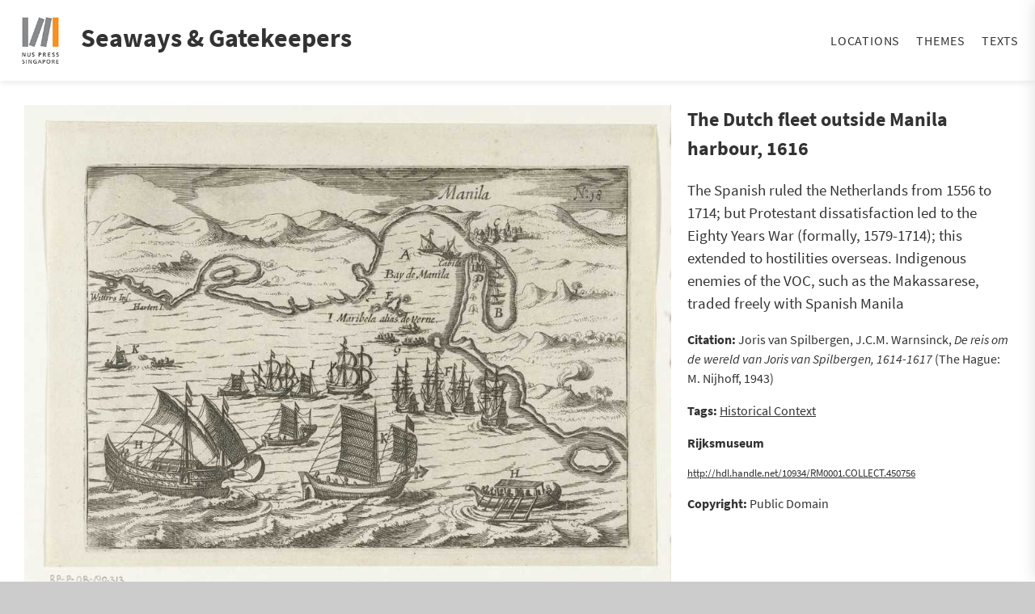

--- FILE ---
content_type: text/html
request_url: http://epress.nus.sg/seaways/item/the-dutch-fleet-outside-manila-harbour-1616/
body_size: 9426
content:
<!DOCTYPE html><html><head><meta charSet="utf-8"/><meta http-equiv="x-ua-compatible" content="ie=edge"/><meta name="viewport" content="width=device-width, initial-scale=1, shrink-to-fit=no"/><style data-href="/seaways/styles.95f6882ffba620abc915.css" id="gatsby-global-css">*,:after,:before{box-sizing:border-box}:after,:before{text-decoration:inherit;vertical-align:inherit}html{cursor:default;line-height:1.5;-moz-tab-size:4;-o-tab-size:4;tab-size:4;-webkit-tap-highlight-color:transparent;-ms-text-size-adjust:100%;-webkit-text-size-adjust:100%;word-break:break-word}body{margin:0}h1{font-size:2em;margin:.67em 0}dl dl,dl ol,dl ul,ol dl,ol ol,ol ul,ul dl,ul ol,ul ul{margin:0}hr{height:0;overflow:visible}main{display:block}nav ol,nav ul{list-style:none;padding:0}pre{font-family:monospace,monospace;font-size:1em}a{background-color:transparent}abbr[title]{text-decoration:underline;-webkit-text-decoration:underline dotted;text-decoration:underline dotted}b,strong{font-weight:bolder}code,kbd,samp{font-family:monospace,monospace;font-size:1em}small{font-size:80%}audio,canvas,iframe,img,svg,video{vertical-align:middle}audio,video{display:inline-block}audio:not([controls]){display:none;height:0}iframe,img{border-style:none}svg:not([fill]){fill:currentColor}svg:not(:root){overflow:hidden}table{border-collapse:collapse}button,input,select{margin:0}button{overflow:visible;text-transform:none}[type=button],[type=reset],[type=submit],button{-webkit-appearance:button}fieldset{border:1px solid #a0a0a0;padding:.35em .75em .625em}input{overflow:visible}legend{color:inherit;display:table;max-width:100%;white-space:normal}progress{display:inline-block;vertical-align:baseline}select{text-transform:none}textarea{margin:0;overflow:auto;resize:vertical}[type=checkbox],[type=radio]{padding:0}[type=search]{-webkit-appearance:textfield;outline-offset:-2px}::-webkit-inner-spin-button,::-webkit-outer-spin-button{height:auto}::-webkit-input-placeholder{color:inherit;opacity:.54}::-webkit-search-decoration{-webkit-appearance:none}::-webkit-file-upload-button{-webkit-appearance:button;font:inherit}::-moz-focus-inner{border-style:none;padding:0}:-moz-focusring{outline:1px dotted ButtonText}:-moz-ui-invalid{box-shadow:none}details,dialog{display:block}dialog{background-color:#fff;border:solid;color:#000;height:-moz-fit-content;height:-webkit-fit-content;height:fit-content;left:0;margin:auto;padding:1em;position:absolute;right:0;width:-moz-fit-content;width:-webkit-fit-content;width:fit-content}dialog:not([open]){display:none}summary{display:list-item}canvas{display:inline-block}template{display:none}[tabindex],a,area,button,input,label,select,summary,textarea{touch-action:manipulation}[hidden]{display:none}[aria-busy=true]{cursor:progress}[aria-controls]{cursor:pointer}[aria-disabled=true],[disabled]{cursor:not-allowed}[aria-hidden=false][hidden]{display:initial}[aria-hidden=false][hidden]:not(:focus){clip:rect(0,0,0,0);position:absolute}@font-face{font-family:Literata;font-style:normal;src:url(/seaways/static/Literata[opsz,wght]-6fc3de7ea4c0d50ffc5b16fd9c8fb702.woff2) format("woff2")}@font-face{font-family:Literata;font-style:italic;src:url(/seaways/static/Literata-Italic[opsz,wght]-99f350f7561cf132d5866f1a088412ae.woff2) format("woff2")}@font-face{font-family:Source Sans Pro;font-weight:400;font-style:normal;src:url(/seaways/static/SourceSansPro-Regular.ttf-713df4a98683bbbc9e0decd3fc9c0cf7.woff2) format("woff2")}@font-face{font-family:Source Sans Pro;font-weight:700;font-style:normal;src:url(/seaways/static/SourceSansPro-Bold.ttf-5696c8591069a363bedb1dd94c655128.woff2) format("woff2")}@font-face{font-family:Source Sans Pro;font-weight:400;font-style:italic;src:url(/seaways/static/SourceSansPro-It.ttf-9a310e9db68fa99e332faa04284d7e48.woff2) format("woff2")}@font-face{font-family:Source Sans Pro;font-weight:700;font-style:italic;src:url(/seaways/static/SourceSansPro-BoldIt.ttf-720946715a1caadbe92a63ea2a0950bb.woff2) format("woff2")}:root{--outsidePadding:20px;--insidePadding:10px;--headerHeight:100px;--footerHeight:50px;--sidebarWidth:250px;--maxCardWidth:300px;--background:#ccc;--white:#fff;--accent:#ccc;--text:#333;--rule:hsla(0,0%,50.2%,0.125);--highlight:orange;--headerFont:"Source Sans Pro";--baseFont:"Source Sans Pro","Literata";font-family:var(--baseFont)}body,html{margin:0;padding:0;background-color:var(--background);color:var(--text)}</style><meta name="generator" content="Gatsby 2.32.12"/><style data-styled="" data-styled-version="5.2.3">.jvjvfi{display:-webkit-box;display:-webkit-flex;display:-ms-flexbox;display:flex;}/*!sc*/
data-styled.g4[id="elements__Wrapper-pug1jz-0"]{content:"jvjvfi,"}/*!sc*/
.fbzpAF{background-color:var(--white);padding:var(--outsidePadding);width:100%;}/*!sc*/
.fbzpAF > h2{margin:0 0 var(--outsidePadding);font-family:var(--headerFont);font-weight:normal;text-transform:uppercase;-webkit-letter-spacing:0.8px;-moz-letter-spacing:0.8px;-ms-letter-spacing:0.8px;letter-spacing:0.8px;}/*!sc*/
.fbzpAF > div > ul{list-style-type:none;margin:0;padding:0;font-family:var(--headerFont);}/*!sc*/
.fbzpAF > div > ul > li{display:inline-block;}/*!sc*/
.fbzpAF > div > ul > li:after{content:"·";margin-left:8px;margin-right:8px;}/*!sc*/
.fbzpAF > div > ul > li:last-of-type:after{content:"";}/*!sc*/
.fbzpAF > div > ul > li a{-webkit-text-decoration:none;text-decoration:none;color:var(--text);-webkit-transition:0.5s;transition:0.5s;font-weight:bold;}/*!sc*/
.fbzpAF > div > ul > li a:hover{color:var(--highlight);-webkit-text-decoration:underline;text-decoration:underline;}/*!sc*/
data-styled.g5[id="elements__Main-pug1jz-1"]{content:"fbzpAF,"}/*!sc*/
.fTArsB{height:var(--footerHeight);display:-webkit-box;display:-webkit-flex;display:-ms-flexbox;display:flex;padding:var(--outsidePadding);background-color:var(--background);-webkit-box-pack:center;-webkit-justify-content:center;-ms-flex-pack:center;justify-content:center;border-top:1px solid var(--rule);-webkit-align-items:center;-webkit-box-align:center;-ms-flex-align:center;align-items:center;}/*!sc*/
.fTArsB p a{color:var(--text);-webkit-text-decoration:none;text-decoration:none;}/*!sc*/
.fTArsB p a:hover{-webkit-text-decoration:underline;text-decoration:underline;}/*!sc*/
data-styled.g6[id="elements__FooterDiv-pug1jz-2"]{content:"fTArsB,"}/*!sc*/
.cSsroO{width:100%;height:var(--headerHeight);display:-webkit-box;display:-webkit-flex;display:-ms-flexbox;display:flex;padding:var(--outsidePadding);background-color:var(--white);-webkit-align-items:center;-webkit-box-align:center;-ms-flex-align:center;align-items:center;width:100%;font-family:var(--headerFont);-webkit-user-select:none;-moz-user-select:none;-ms-user-select:none;user-select:none;position:fixed;top:0;left:0;right:0;z-index:999;box-shadow:0 0 10px rgba(0,0,0,0.125);}/*!sc*/
.cSsroO .mobile{display:none;}/*!sc*/
.cSsroO h1{margin:0;display:inline;}/*!sc*/
.cSsroO h1 img{height:60px;width:auto;margin-right:20px;}/*!sc*/
.cSsroO a{-webkit-text-decoration:none;text-decoration:none;color:var(--text);-webkit-transition:0.5s;transition:0.5s;}/*!sc*/
.cSsroO a:hover{color:var(--highlight);}/*!sc*/
.cSsroO ul{list-style-type:none;margin:0 0 0 auto;padding:0;}/*!sc*/
.cSsroO ul li{text-transform:uppercase;-webkit-letter-spacing:0.8px;-moz-letter-spacing:0.8px;-ms-letter-spacing:0.8px;letter-spacing:0.8px;display:inline-block;position:relative;}/*!sc*/
.cSsroO ul li + li{margin-left:var(--outsidePadding);}/*!sc*/
.cSsroO nav{display:none;}/*!sc*/
.cSsroO div{position:fixed;height:100vh;width:250px;right:-250px;top:0;bottom:0;background-color:var(--white);z-index:1000;box-shadow:0 0 20px rgba(0,0,0,0.125);-webkit-transition:0.5s;transition:0.5s;padding:var(--outsidePadding);}/*!sc*/
.cSsroO div a{width:100%;height:100%;display:block;}/*!sc*/
.cSsroO div > ul{display:-webkit-box;display:-webkit-flex;display:-ms-flexbox;display:flex;-webkit-flex-direction:column;-ms-flex-direction:column;flex-direction:column;-webkit-align-items:flex-end;-webkit-box-align:flex-end;-ms-flex-align:flex-end;align-items:flex-end;}/*!sc*/
.cSsroO div > ul li{display:block;margin:0 0 4px 0;text-align:right;}/*!sc*/
@media (max-width:1023px){.cSsroO .mobile{display:block;}.cSsroO h1 span{display:none;}.cSsroO > ul{display:none;}.cSsroO > nav{margin-left:auto;display:block;}}/*!sc*/
data-styled.g7[id="elements__HeaderDiv-sc-1y6rw0m-0"]{content:"cSsroO,"}/*!sc*/
.gWepSw{height:var(--headerHeight);}/*!sc*/
data-styled.g8[id="elements__HeaderShim-sc-1y6rw0m-1"]{content:"gWepSw,"}/*!sc*/
.hwrLCp{margin:1em 0;}/*!sc*/
data-styled.g15[id="elements__CitationDiv-sc-1gzz66p-0"]{content:"hwrLCp,"}/*!sc*/
.dypClW a{color:var(--text);}/*!sc*/
.dypClW a:hover{color:var(--highlight);}/*!sc*/
.dypClW > div{display:-webkit-box;display:-webkit-flex;display:-ms-flexbox;display:flex;width:100%;}/*!sc*/
.dypClW > div > div{padding:var(--insidePadding);}/*!sc*/
.dypClW > div > div:first-of-type{-webkit-flex:2;-ms-flex:2;flex:2;}/*!sc*/
.dypClW > div > div:first-of-type + div{-webkit-flex:1;-ms-flex:1;flex:1;}/*!sc*/
.dypClW > div + div{padding:var(--insidePadding);}/*!sc*/
.dypClW > div h2{margin:0;}/*!sc*/
@media (max-width:1023px){.dypClW > div{-webkit-flex-direction:column;-ms-flex-direction:column;flex-direction:column;}.dypClW > div > div:first-of-type{-webkit-flex:1;-ms-flex:1;flex:1;}}/*!sc*/
.dypClW table{font-family:var(--headerFont);}/*!sc*/
.dypClW table tr > td:first-of-type{white-space:nowrap;}/*!sc*/
.dypClW table td{vertical-align:top;}/*!sc*/
.dypClW table td:first-of-type{font-weight:bold;}/*!sc*/
.dypClW table td + td{padding-left:var(--insidePadding);}/*!sc*/
.dypClW table td a{-webkit-text-decoration:none;text-decoration:none;-webkit-transition:0.5s;transition:0.5s;color:var(--text);}/*!sc*/
.dypClW table td a:hover{color:var(--highlight);-webkit-text-decoration:underline;text-decoration:underline;}/*!sc*/
.dypClW table td ul{list-style-type:none;margin:0;padding:0;font-family:var(--headerFont);}/*!sc*/
.dypClW table td ul > li{display:inline-block;}/*!sc*/
.dypClW table td ul > li:after{content:"·";margin-left:8px;margin-right:8px;}/*!sc*/
.dypClW table td ul > li:last-of-type:after{content:"";}/*!sc*/
.dypClW table td ul > li a{font-weight:bold;}/*!sc*/
data-styled.g16[id="elements__ItemWrapper-kmwlo4-0"]{content:"dypClW,"}/*!sc*/
.jhNiDJ > ul{list-style-type:none;margin:0;padding:0;}/*!sc*/
.jhNiDJ > ul > li{display:inline;}/*!sc*/
.jhNiDJ > ul > li a{color:var(--text);}/*!sc*/
.jhNiDJ > ul > li a:hover{color:var(--highlight);}/*!sc*/
.jhNiDJ > ul > li + li:before{content:", ";}/*!sc*/
data-styled.g17[id="elements__ImageDataDiv-kmwlo4-1"]{content:"jhNiDJ,"}/*!sc*/
.cLisWB{font-size:1.2em;margin:1em 0;}/*!sc*/
data-styled.g18[id="elements__NotesP-kmwlo4-2"]{content:"cLisWB,"}/*!sc*/
.cELmqI{font-size:0.8em;}/*!sc*/
data-styled.g19[id="elements__CollectionText-kmwlo4-3"]{content:"cELmqI,"}/*!sc*/
.kXXzLZ{font-weight:bold;}/*!sc*/
data-styled.g20[id="elements__FullNameText-kmwlo4-4"]{content:"kXXzLZ,"}/*!sc*/
</style><title data-react-helmet="true"></title><link rel="preconnect" href="https://www.google-analytics.com"/><link rel="dns-prefetch" href="https://www.google-analytics.com"/><link rel="icon" href="/seaways/favicon-32x32.png?v=a75b368172f9bee09978d644e7ef7214" type="image/png"/><link rel="manifest" href="/seaways/manifest.webmanifest" crossorigin="anonymous"/><meta name="theme-color" content="#663399"/><link rel="apple-touch-icon" sizes="48x48" href="/seaways/icons/icon-48x48.png?v=a75b368172f9bee09978d644e7ef7214"/><link rel="apple-touch-icon" sizes="72x72" href="/seaways/icons/icon-72x72.png?v=a75b368172f9bee09978d644e7ef7214"/><link rel="apple-touch-icon" sizes="96x96" href="/seaways/icons/icon-96x96.png?v=a75b368172f9bee09978d644e7ef7214"/><link rel="apple-touch-icon" sizes="144x144" href="/seaways/icons/icon-144x144.png?v=a75b368172f9bee09978d644e7ef7214"/><link rel="apple-touch-icon" sizes="192x192" href="/seaways/icons/icon-192x192.png?v=a75b368172f9bee09978d644e7ef7214"/><link rel="apple-touch-icon" sizes="256x256" href="/seaways/icons/icon-256x256.png?v=a75b368172f9bee09978d644e7ef7214"/><link rel="apple-touch-icon" sizes="384x384" href="/seaways/icons/icon-384x384.png?v=a75b368172f9bee09978d644e7ef7214"/><link rel="apple-touch-icon" sizes="512x512" href="/seaways/icons/icon-512x512.png?v=a75b368172f9bee09978d644e7ef7214"/><link as="script" rel="preload" href="/seaways/webpack-runtime-716cbfffcdd69fd81c15.js"/><link as="script" rel="preload" href="/seaways/framework-eb684e3e828ad13b3940.js"/><link as="script" rel="preload" href="/seaways/styles-84a9bc99193fe5828ffe.js"/><link as="script" rel="preload" href="/seaways/app-217921c8f230d3ba24af.js"/><link as="script" rel="preload" href="/seaways/8a27f96ce9481e7d9dc8fc97d39b5d8b45442bca-d534940005cab7ede338.js"/><link as="script" rel="preload" href="/seaways/component---src-templates-item-template-index-js-e8936d6675f09d644d3c.js"/><link as="fetch" rel="preload" href="/seaways/page-data/item/the-dutch-fleet-outside-manila-harbour-1616/page-data.json" crossorigin="anonymous"/><link as="fetch" rel="preload" href="/seaways/page-data/sq/d/3051262807.json" crossorigin="anonymous"/><link as="fetch" rel="preload" href="/seaways/page-data/sq/d/3649515864.json" crossorigin="anonymous"/><link as="fetch" rel="preload" href="/seaways/page-data/sq/d/929499610.json" crossorigin="anonymous"/><link as="fetch" rel="preload" href="/seaways/page-data/sq/d/976954043.json" crossorigin="anonymous"/><link as="fetch" rel="preload" href="/seaways/page-data/app-data.json" crossorigin="anonymous"/></head><body><div id="___gatsby"><div style="outline:none" tabindex="-1" id="gatsby-focus-wrapper"><header class="elements__HeaderDiv-sc-1y6rw0m-0 cSsroO"><h1><a href="/seaways/"><img src="[data-uri]" alt="NUS Press"/><span>Seaways &amp; Gatekeepers</span></a></h1><ul><li class="mobile"><a href="/seaways/">Home</a></li><li><a href="/#">Locations</a></li><li><a href="/#">Themes</a></li><li><a href="/#">Texts</a></li></ul><nav><a href="/#">☰</a></nav><div><ul><li class="mobile"><a href="/seaways/">Home</a></li><li><a href="/#">Locations</a></li><li><a href="/#">Themes</a></li><li><a href="/#">Texts</a></li></ul><a href="/#"> </a></div></header><div class="elements__HeaderShim-sc-1y6rw0m-1 gWepSw"></div><div class="elements__Wrapper-pug1jz-0 jvjvfi"><main class="elements__Main-pug1jz-1 fbzpAF"><div class="elements__ItemWrapper-kmwlo4-0 dypClW"><div><div><a href="/seaways/static/648740479b051dc083bab5fa0c972a05/B4NEWREPLACEMENTaankomstManila1616.jpeg" target="_blank" rel="noreferrer"><div class=" gatsby-image-wrapper" style="position:relative;overflow:hidden"><div aria-hidden="true" style="width:100%;padding-bottom:75%"></div><picture><source media="(max-width: 1023px)" srcSet="[data-uri]"/><source srcSet="[data-uri]"/><img aria-hidden="true" src="[data-uri]" alt="" style="position:absolute;top:0;left:0;width:100%;height:100%;object-fit:cover;object-position:center;opacity:1;transition-delay:500ms"/></picture><noscript><picture><source media="(max-width: 1023px)" srcset="/seaways/static/648740479b051dc083bab5fa0c972a05/6d25d/B4NEWREPLACEMENTaankomstManila1616.jpg 128w,
/seaways/static/648740479b051dc083bab5fa0c972a05/07af2/B4NEWREPLACEMENTaankomstManila1616.jpg 256w,
/seaways/static/648740479b051dc083bab5fa0c972a05/49b36/B4NEWREPLACEMENTaankomstManila1616.jpg 512w,
/seaways/static/648740479b051dc083bab5fa0c972a05/33aa5/B4NEWREPLACEMENTaankomstManila1616.jpg 768w,
/seaways/static/648740479b051dc083bab5fa0c972a05/16310/B4NEWREPLACEMENTaankomstManila1616.jpg 1024w,
/seaways/static/648740479b051dc083bab5fa0c972a05/3668e/B4NEWREPLACEMENTaankomstManila1616.jpg 6132w" sizes="(max-width: 512px) 100vw, 512px" /><source srcset="/seaways/static/648740479b051dc083bab5fa0c972a05/07af2/B4NEWREPLACEMENTaankomstManila1616.jpg 256w,
/seaways/static/648740479b051dc083bab5fa0c972a05/49b36/B4NEWREPLACEMENTaankomstManila1616.jpg 512w,
/seaways/static/648740479b051dc083bab5fa0c972a05/16310/B4NEWREPLACEMENTaankomstManila1616.jpg 1024w,
/seaways/static/648740479b051dc083bab5fa0c972a05/a6974/B4NEWREPLACEMENTaankomstManila1616.jpg 1536w,
/seaways/static/648740479b051dc083bab5fa0c972a05/69755/B4NEWREPLACEMENTaankomstManila1616.jpg 2048w,
/seaways/static/648740479b051dc083bab5fa0c972a05/3668e/B4NEWREPLACEMENTaankomstManila1616.jpg 6132w" sizes="(max-width: 1024px) 100vw, 1024px" /><img loading="lazy" sizes="(max-width: 512px) 100vw, 512px" srcset="/seaways/static/648740479b051dc083bab5fa0c972a05/6d25d/B4NEWREPLACEMENTaankomstManila1616.jpg 128w,
/seaways/static/648740479b051dc083bab5fa0c972a05/07af2/B4NEWREPLACEMENTaankomstManila1616.jpg 256w,
/seaways/static/648740479b051dc083bab5fa0c972a05/49b36/B4NEWREPLACEMENTaankomstManila1616.jpg 512w,
/seaways/static/648740479b051dc083bab5fa0c972a05/33aa5/B4NEWREPLACEMENTaankomstManila1616.jpg 768w,
/seaways/static/648740479b051dc083bab5fa0c972a05/16310/B4NEWREPLACEMENTaankomstManila1616.jpg 1024w,
/seaways/static/648740479b051dc083bab5fa0c972a05/3668e/B4NEWREPLACEMENTaankomstManila1616.jpg 6132w" src="/seaways/static/648740479b051dc083bab5fa0c972a05/49b36/B4NEWREPLACEMENTaankomstManila1616.jpg" alt="" style="position:absolute;top:0;left:0;opacity:1;width:100%;height:100%;object-fit:cover;object-position:center"/></picture></noscript></div></a></div><div class="elements__ImageDataDiv-kmwlo4-1 jhNiDJ"><h2></h2><div id="notesforwebsite" class="elements__NotesP-kmwlo4-2 cLisWB"></div><div id="bibliography" class="elements__CitationDiv-sc-1gzz66p-0 hwrLCp"><strong>Citation:</strong> <span></span></div><ul id="tags"><strong>Tags:</strong> <li><a href="/seaways/section/historical-context">Historical Context</a></li></ul><p id="fullnamefromcollection" class="elements__FullNameText-kmwlo4-4 kXXzLZ">Rijksmuseum</p><p id="persistenturl" class="elements__CollectionText-kmwlo4-3 cELmqI"><a href="http://hdl.handle.net/10934/RM0001.COLLECT.450756" targt="_blank">http://hdl.handle.net/10934/RM0001.COLLECT.450756</a></p><p id="copyright"><strong>Copyright:</strong> <!-- -->Public Domain</p></div></div></div></main></div><footer class="elements__FooterDiv-pug1jz-2 fTArsB"><p>© <!-- -->2021<!-- --> <a href="https://nuspress.nus.edu.sg">NUS Press</a>.<!-- --> <a href="/seaways/privacy-policy">Privacy policy</a></p></footer></div><div id="gatsby-announcer" style="position:absolute;top:0;width:1px;height:1px;padding:0;overflow:hidden;clip:rect(0, 0, 0, 0);white-space:nowrap;border:0" aria-live="assertive" aria-atomic="true"></div></div><script>
  
  
  if(true) {
    (function(i,s,o,g,r,a,m){i['GoogleAnalyticsObject']=r;i[r]=i[r]||function(){
    (i[r].q=i[r].q||[]).push(arguments)},i[r].l=1*new Date();a=s.createElement(o),
    m=s.getElementsByTagName(o)[0];a.async=1;a.src=g;m.parentNode.insertBefore(a,m)
    })(window,document,'script','https://www.google-analytics.com/analytics.js','ga');
  }
  if (typeof ga === "function") {
    ga('create', 'UA-35006494-3', 'auto', {});
      
      
      
      
      
      }</script><script id="gatsby-script-loader">/*<![CDATA[*/window.pagePath="/item/the-dutch-fleet-outside-manila-harbour-1616";/*]]>*/</script><script id="gatsby-chunk-mapping">/*<![CDATA[*/window.___chunkMapping={"polyfill":["/polyfill-2836f668b53c194d95e2.js"],"app":["/app-217921c8f230d3ba24af.js"],"component---src-pages-404-js":["/component---src-pages-404-js-15f9d83fc2f5cbc3330a.js"],"component---src-pages-index-js":["/component---src-pages-index-js-96c0b39762efa0536b0d.js"],"component---src-pages-locations-js":["/component---src-pages-locations-js-82535f62e038e210dd99.js"],"component---src-pages-mining-the-visual-record-js":["/component---src-pages-mining-the-visual-record-js-160433595b5ae0a065f3.js"],"component---src-pages-privacy-policy-js":["/component---src-pages-privacy-policy-js-0721d81227efe877b78f.js"],"component---src-pages-themes-js":["/component---src-pages-themes-js-8a6e75cca957866fcd5d.js"],"component---src-pages-visualising-js":["/component---src-pages-visualising-js-66b8fa82a56e1c21b97f.js"],"component---src-pages-webandbook-js":["/component---src-pages-webandbook-js-b7709e0e9e2ca42ad95a.js"],"component---src-templates-item-template-index-js":["/component---src-templates-item-template-index-js-e8936d6675f09d644d3c.js"],"component---src-templates-section-template-index-js":["/component---src-templates-section-template-index-js-a5957bc30fba89ae190f.js"]};/*]]>*/</script><script src="/seaways/polyfill-2836f668b53c194d95e2.js" nomodule=""></script><script src="/seaways/component---src-templates-item-template-index-js-e8936d6675f09d644d3c.js" async=""></script><script src="/seaways/8a27f96ce9481e7d9dc8fc97d39b5d8b45442bca-d534940005cab7ede338.js" async=""></script><script src="/seaways/app-217921c8f230d3ba24af.js" async=""></script><script src="/seaways/styles-84a9bc99193fe5828ffe.js" async=""></script><script src="/seaways/framework-eb684e3e828ad13b3940.js" async=""></script><script src="/seaways/webpack-runtime-716cbfffcdd69fd81c15.js" async=""></script></body></html>

--- FILE ---
content_type: application/javascript
request_url: http://epress.nus.sg/seaways/8a27f96ce9481e7d9dc8fc97d39b5d8b45442bca-d534940005cab7ede338.js
body_size: 37285
content:
/*! For license information please see 8a27f96ce9481e7d9dc8fc97d39b5d8b45442bca-d534940005cab7ede338.js.LICENSE.txt */
(window.webpackJsonp=window.webpackJsonp||[]).push([[1],{"+Pz5":function(e,n,t){"use strict";Object.defineProperty(n,"__esModule",{value:!0});var r=t("NOby"),i=t("T0BQ"),o=a("text"),u=a("string"),l={resolveAll:s()};function a(e){return{tokenize:function(n){var t=this,r=this.parser.constructs[e],i=n.attempt(r,o,u);return o;function o(e){return a(e)?i(e):u(e)}function u(e){if(null!==e)return n.enter("data"),n.consume(e),l;n.consume(e)}function l(e){return a(e)?(n.exit("data"),i(e)):(n.consume(e),l)}function a(e){var n=r[e],i=-1;if(null===e)return!0;if(n)for(;++i<n.length;)if(!n[i].previous||n[i].previous.call(t,t.previous))return!0}},resolveAll:s("text"===e?c:void 0)}}function s(e){return function(n,t){var r,i=-1;for(;++i<=n.length;)void 0===r?n[i]&&"data"===n[i][1].type&&(r=i,i++):n[i]&&"data"===n[i][1].type||(i!==r+2&&(n[r][1].end=n[i-1][1].end,n.splice(r+2,i-r-2),i=r+2),r=void 0);return e?e(n,t):n}}function c(e,n){for(var t,o,u,l,a,s,c,f,p=-1;++p<=e.length;)if((p===e.length||"lineEnding"===e[p][1].type)&&"data"===e[p-1][1].type){for(o=e[p-1][1],l=(t=n.sliceStream(o)).length,a=-1,s=0,c=void 0;l--;)if("string"==typeof(u=t[l])){for(a=u.length;32===u.charCodeAt(a-1);)s++,a--;if(a)break;a=-1}else if(-2===u)c=!0,s++;else if(-1!==u){l++;break}s&&(f={type:p===e.length||c||s<2?"lineSuffix":"hardBreakTrailing",start:{line:o.end.line,column:o.end.column-s,offset:o.end.offset-s,_index:o.start._index+l,_bufferIndex:l?a:o.start._bufferIndex+a},end:i(o.end)},o.end=i(f.start),o.start.offset===o.end.offset?r(o,f):(e.splice(p,0,["enter",f,n],["exit",f,n]),p+=2)),p++}return e}n.resolver=l,n.string=u,n.text=o},"+XMi":function(e,n,t){"use strict";(function(n){var r=t("33yf"),i=t("48q5"),o=t("c6jy");e.exports=s;var u={}.hasOwnProperty,l=s.prototype,a=["history","path","basename","stem","extname","dirname"];function s(e){var t,r,i;if(e){if("string"==typeof e||o(e))e={contents:e};else if("message"in e&&"messages"in e)return e}else e={};if(!(this instanceof s))return new s(e);for(this.data={},this.messages=[],this.history=[],this.cwd=n.cwd(),r=-1,i=a.length;++r<i;)t=a[r],u.call(e,t)&&(this[t]=e[t]);for(t in e)-1===a.indexOf(t)&&(this[t]=e[t])}function c(e,n){if(-1!==e.indexOf(r.sep))throw new Error("`"+n+"` cannot be a path: did not expect `"+r.sep+"`")}function f(e,n){if(!e)throw new Error("`"+n+"` cannot be empty")}function p(e,n){if(!e)throw new Error("Setting `"+n+"` requires `path` to be set too")}l.toString=function(e){var n=this.contents||"";return o(n)?n.toString(e):String(n)},Object.defineProperty(l,"path",{get:function(){return this.history[this.history.length-1]},set:function(e){f(e,"path"),e!==this.path&&this.history.push(e)}}),Object.defineProperty(l,"dirname",{get:function(){return"string"==typeof this.path?r.dirname(this.path):void 0},set:function(e){p(this.path,"dirname"),this.path=r.join(e||"",this.basename)}}),Object.defineProperty(l,"basename",{get:function(){return"string"==typeof this.path?r.basename(this.path):void 0},set:function(e){f(e,"basename"),c(e,"basename"),this.path=r.join(this.dirname||"",e)}}),Object.defineProperty(l,"extname",{get:function(){return"string"==typeof this.path?r.extname(this.path):void 0},set:function(e){var n=e||"";if(c(n,"extname"),p(this.path,"extname"),n){if("."!==n.charAt(0))throw new Error("`extname` must start with `.`");if(-1!==n.indexOf(".",1))throw new Error("`extname` cannot contain multiple dots")}this.path=i(this.path,n)}}),Object.defineProperty(l,"stem",{get:function(){return"string"==typeof this.path?r.basename(this.path,this.extname):void 0},set:function(e){f(e,"stem"),c(e,"stem"),this.path=r.join(this.dirname||"",e+(this.extname||""))}})}).call(this,t("8oxB"))},"/+k/":function(e,n,t){"use strict";e.exports=function(e,n){return e.column+=n,e.offset+=n,e._bufferIndex+=n,e}},"/apb":function(e,n,t){"use strict";var r=t("E/Jm"),i={name:"codeText",tokenize:function(e,n,t){var i,o,u=0;return function(n){return e.enter("codeText"),e.enter("codeTextSequence"),l(n)};function l(n){return 96===n?(e.consume(n),u++,l):(e.exit("codeTextSequence"),a(n))}function a(n){return null===n?t(n):96===n?(o=e.enter("codeTextSequence"),i=0,c(n)):32===n?(e.enter("space"),e.consume(n),e.exit("space"),a):r(n)?(e.enter("lineEnding"),e.consume(n),e.exit("lineEnding"),a):(e.enter("codeTextData"),s(n))}function s(n){return null===n||32===n||96===n||r(n)?(e.exit("codeTextData"),a(n)):(e.consume(n),s)}function c(t){return 96===t?(e.consume(t),i++,c):i===u?(e.exit("codeTextSequence"),e.exit("codeText"),n(t)):(o.type="codeTextData",s(t))}},resolve:function(e){var n,t,r=e.length-4,i=3;if(!("lineEnding"!==e[i][1].type&&"space"!==e[i][1].type||"lineEnding"!==e[r][1].type&&"space"!==e[r][1].type))for(n=i;++n<r;)if("codeTextData"===e[n][1].type){e[r][1].type=e[i][1].type="codeTextPadding",i+=2,r-=2;break}n=i-1,r++;for(;++n<=r;)void 0===t?n!==r&&"lineEnding"!==e[n][1].type&&(t=n):n!==r&&"lineEnding"!==e[n][1].type||(e[t][1].type="codeTextData",n!==t+2&&(e[t][1].end=e[n-1][1].end,e.splice(t+2,n-t-2),r-=n-t-2,n=t+2),t=void 0);return e},previous:function(e){return 96!==e||"characterEscape"===this.events[this.events.length-1][1].type}};e.exports=i},"/qNp":function(e,n,t){"use strict";var r={}.hasOwnProperty;function i(e){return e&&"object"==typeof e||(e={}),u(e.line)+":"+u(e.column)}function o(e){return e&&"object"==typeof e||(e={}),i(e.start)+"-"+i(e.end)}function u(e){return e&&"number"==typeof e?e:1}e.exports=function(e){if(!e||"object"!=typeof e)return"";if(r.call(e,"position")||r.call(e,"type"))return o(e.position);if(r.call(e,"start")||r.call(e,"end"))return o(e);if(r.call(e,"line")||r.call(e,"column"))return i(e);return""}},"0RbX":function(e,n,t){"use strict";var r=t("0h9/"),i=t("Yoeg"),o=t("L8sx"),u=t("+Pz5"),l=t("oJEb"),a=t("5pEW"),s=t("pe0m"),c=t("RrMp");e.exports=function(e){var n={defined:[],constructs:l([c].concat(s((e||{}).extensions))),content:t(r),document:t(i),flow:t(o),string:t(u.string),text:t(u.text)};return n;function t(e){return function(t){return a(n,e,t)}}}},"0aKP":function(e,n,t){"use strict";var r=[].splice;e.exports=r},"0h9/":function(e,n,t){"use strict";Object.defineProperty(n,"__esModule",{value:!0});var r=t("E/Jm"),i=t("yRGd"),o=function(e){var n,t=e.attempt(this.parser.constructs.contentInitial,(function(n){if(null===n)return void e.consume(n);return e.enter("lineEnding"),e.consume(n),e.exit("lineEnding"),i(e,t,"linePrefix")}),(function(n){return e.enter("paragraph"),o(n)}));return t;function o(t){var r=e.enter("chunkText",{contentType:"text",previous:n});return n&&(n.next=r),n=r,u(t)}function u(n){return null===n?(e.exit("chunkText"),e.exit("paragraph"),void e.consume(n)):r(n)?(e.consume(n),e.exit("chunkText"),o):(e.consume(n),u)}};n.tokenize=o},"0mGV":function(e,n,t){"use strict";var r=t("E/Jm"),i=t("2N74"),o=t("yRGd");e.exports=function(e,n){var t;return function u(l){if(r(l))return e.enter("lineEnding"),e.consume(l),e.exit("lineEnding"),t=!0,u;if(i(l))return o(e,u,t?"linePrefix":"lineSuffix")(l);return n(l)}}},"1mpw":function(e,n,t){"use strict";var r=t("Mf4r");e.exports=function(e){for(;!r(e););return e}},"20u5":function(e,n,t){"use strict";e.exports=function(e,n){var t,r=n.start._index,i=n.start._bufferIndex,o=n.end._index,u=n.end._bufferIndex;return r===o?t=[e[r].slice(i,u)]:(t=e.slice(r,o),i>-1&&(t[0]=t[0].slice(i)),u>0&&t.push(e[o].slice(0,u))),t}},"2AxE":function(e,n,t){"use strict";var r=t("xGQ6");e.exports=function(e,n){var t={src:r(n.url),alt:n.alt};null!==n.title&&void 0!==n.title&&(t.title=n.title);return e(n,"img",t)}},"2N74":function(e,n,t){"use strict";e.exports=function(e){return-2===e||-1===e||32===e}},"2dtT":function(e,n,t){"use strict";var r=t("Cjod"),i=t("RdQs");e.exports=function(e){var n=e||{},t=n.createElement;function u(e,r,i){var u=e;return n.components&&o.call(n.components,e)&&(u=n.components[e],n.passNode&&(r.node=this)),t(u,r,i)}this.Compiler=function(e){var o=r(u,i(e),n.prefix);return"root"===e.type?(o="div"!==o.type||1===e.children.length&&"element"===e.children[0].type?[o]:o.props.children,t(n.Fragment||"div",{},o)):o}};var o={}.hasOwnProperty},"2jS9":function(e,n,t){"use strict";e.exports=function(e,n){var t,i,o=n.children||[],u=o.length,l=[],a=-1;for(;++a<u;)(t=r(e,o[a],n))&&(a&&"break"===o[a-1].type&&(t.value&&(t.value=t.value.replace(/^\s+/,"")),(i=t.children&&t.children[0])&&i.value&&(i.value=i.value.replace(/^\s+/,""))),l=l.concat(t));return l};var r=t("mIr8")},"33Zt":function(e,n,t){"use strict";var r=t("E/Jm"),i=t("2N74"),o=t("yRGd"),u={name:"thematicBreak",tokenize:function(e,n,t){var u,l=0;return function(n){return e.enter("thematicBreak"),u=n,a(n)};function a(c){return c===u?(e.enter("thematicBreakSequence"),s(c)):i(c)?o(e,a,"whitespace")(c):l<3||null!==c&&!r(c)?t(c):(e.exit("thematicBreak"),n(c))}function s(n){return n===u?(e.consume(n),l++,s):(e.exit("thematicBreakSequence"),a(n))}}};e.exports=u},"33yf":function(e,n,t){(function(e){function t(e,n){for(var t=0,r=e.length-1;r>=0;r--){var i=e[r];"."===i?e.splice(r,1):".."===i?(e.splice(r,1),t++):t&&(e.splice(r,1),t--)}if(n)for(;t--;t)e.unshift("..");return e}function r(e,n){if(e.filter)return e.filter(n);for(var t=[],r=0;r<e.length;r++)n(e[r],r,e)&&t.push(e[r]);return t}n.resolve=function(){for(var n="",i=!1,o=arguments.length-1;o>=-1&&!i;o--){var u=o>=0?arguments[o]:e.cwd();if("string"!=typeof u)throw new TypeError("Arguments to path.resolve must be strings");u&&(n=u+"/"+n,i="/"===u.charAt(0))}return(i?"/":"")+(n=t(r(n.split("/"),(function(e){return!!e})),!i).join("/"))||"."},n.normalize=function(e){var o=n.isAbsolute(e),u="/"===i(e,-1);return(e=t(r(e.split("/"),(function(e){return!!e})),!o).join("/"))||o||(e="."),e&&u&&(e+="/"),(o?"/":"")+e},n.isAbsolute=function(e){return"/"===e.charAt(0)},n.join=function(){var e=Array.prototype.slice.call(arguments,0);return n.normalize(r(e,(function(e,n){if("string"!=typeof e)throw new TypeError("Arguments to path.join must be strings");return e})).join("/"))},n.relative=function(e,t){function r(e){for(var n=0;n<e.length&&""===e[n];n++);for(var t=e.length-1;t>=0&&""===e[t];t--);return n>t?[]:e.slice(n,t-n+1)}e=n.resolve(e).substr(1),t=n.resolve(t).substr(1);for(var i=r(e.split("/")),o=r(t.split("/")),u=Math.min(i.length,o.length),l=u,a=0;a<u;a++)if(i[a]!==o[a]){l=a;break}var s=[];for(a=l;a<i.length;a++)s.push("..");return(s=s.concat(o.slice(l))).join("/")},n.sep="/",n.delimiter=":",n.dirname=function(e){if("string"!=typeof e&&(e+=""),0===e.length)return".";for(var n=e.charCodeAt(0),t=47===n,r=-1,i=!0,o=e.length-1;o>=1;--o)if(47===(n=e.charCodeAt(o))){if(!i){r=o;break}}else i=!1;return-1===r?t?"/":".":t&&1===r?"/":e.slice(0,r)},n.basename=function(e,n){var t=function(e){"string"!=typeof e&&(e+="");var n,t=0,r=-1,i=!0;for(n=e.length-1;n>=0;--n)if(47===e.charCodeAt(n)){if(!i){t=n+1;break}}else-1===r&&(i=!1,r=n+1);return-1===r?"":e.slice(t,r)}(e);return n&&t.substr(-1*n.length)===n&&(t=t.substr(0,t.length-n.length)),t},n.extname=function(e){"string"!=typeof e&&(e+="");for(var n=-1,t=0,r=-1,i=!0,o=0,u=e.length-1;u>=0;--u){var l=e.charCodeAt(u);if(47!==l)-1===r&&(i=!1,r=u+1),46===l?-1===n?n=u:1!==o&&(o=1):-1!==n&&(o=-1);else if(!i){t=u+1;break}}return-1===n||-1===r||0===o||1===o&&n===r-1&&n===t+1?"":e.slice(n,r)};var i="b"==="ab".substr(-1)?function(e,n,t){return e.substr(n,t)}:function(e,n,t){return n<0&&(n=e.length+n),e.substr(n,t)}}).call(this,t("8oxB"))},"3HEo":function(e,n,t){"use strict";var r=t("ZkSf");e.exports=function(e,n){return function(e){return function(n){var t=n&&o(n);return t&&i.call(e,t)?e[t]:null}}(function(e){var n={};if(!e||!e.type)throw new Error("mdast-util-definitions expected node");return r(e,"definition",(function(e){var t=o(e.identifier);i.call(n,t)||(n[t]=e)})),n}(e))};var i={}.hasOwnProperty;function o(e){return e.toUpperCase()}},"3iNw":function(e,n,t){"use strict";var r=t("hq1P"),i=t("Ny5O"),o=t("E/Jm"),u=t("Q3zd"),l=t("2N74"),a=t("yRGd"),s={name:"htmlText",tokenize:function(e,n,t){var s,c,f,p,d=this;return function(n){return e.enter("htmlText"),e.enter("htmlTextData"),e.consume(n),h};function h(n){return 33===n?(e.consume(n),g):47===n?(e.consume(n),P):63===n?(e.consume(n),F):r(n)?(e.consume(n),L):t(n)}function g(n){return 45===n?(e.consume(n),m):91===n?(e.consume(n),c="CDATA[",f=0,b):r(n)?(e.consume(n),C):t(n)}function m(n){return 45===n?(e.consume(n),v):t(n)}function v(n){return null===n||62===n?t(n):45===n?(e.consume(n),x):y(n)}function x(e){return null===e||62===e?t(e):y(e)}function y(n){return null===n?t(n):45===n?(e.consume(n),k):o(n)?(p=y,N(n)):(e.consume(n),y)}function k(n){return 45===n?(e.consume(n),U):y(n)}function b(n){return n===c.charCodeAt(f++)?(e.consume(n),f===c.length?S:b):t(n)}function S(n){return null===n?t(n):93===n?(e.consume(n),w):o(n)?(p=S,N(n)):(e.consume(n),S)}function w(n){return 93===n?(e.consume(n),E):S(n)}function E(n){return 62===n?U(n):93===n?(e.consume(n),E):S(n)}function C(n){return null===n||62===n?U(n):o(n)?(p=C,N(n)):(e.consume(n),C)}function F(n){return null===n?t(n):63===n?(e.consume(n),O):o(n)?(p=F,N(n)):(e.consume(n),F)}function O(e){return 62===e?U(e):F(e)}function P(n){return r(n)?(e.consume(n),I):t(n)}function I(n){return 45===n||i(n)?(e.consume(n),I):T(n)}function T(n){return o(n)?(p=T,N(n)):l(n)?(e.consume(n),T):U(n)}function L(n){return 45===n||i(n)?(e.consume(n),L):47===n||62===n||u(n)?A(n):t(n)}function A(n){return 47===n?(e.consume(n),U):58===n||95===n||r(n)?(e.consume(n),z):o(n)?(p=A,N(n)):l(n)?(e.consume(n),A):U(n)}function z(n){return 45===n||46===n||58===n||95===n||i(n)?(e.consume(n),z):D(n)}function D(n){return 61===n?(e.consume(n),M):o(n)?(p=D,N(n)):l(n)?(e.consume(n),D):A(n)}function M(n){return null===n||60===n||61===n||62===n||96===n?t(n):34===n||39===n?(e.consume(n),s=n,R):o(n)?(p=M,N(n)):l(n)?(e.consume(n),M):(e.consume(n),s=void 0,j)}function R(n){return n===s?(e.consume(n),B):null===n?t(n):o(n)?(p=R,N(n)):(e.consume(n),R)}function B(e){return 62===e||47===e||u(e)?A(e):t(e)}function j(n){return null===n||34===n||39===n||60===n||61===n||96===n?t(n):62===n||u(n)?A(n):(e.consume(n),j)}function N(n){return e.exit("htmlTextData"),e.enter("lineEnding"),e.consume(n),e.exit("lineEnding"),a(e,H,"linePrefix",d.parser.constructs.disable.null.indexOf("codeIndented")>-1?void 0:4)}function H(n){return e.enter("htmlTextData"),p(n)}function U(r){return 62===r?(e.consume(r),e.exit("htmlTextData"),e.exit("htmlText"),n):t(r)}}};e.exports=s},"42yH":function(e,n,t){"use strict";var r=t("WtKE"),i=t("Ny5O"),o=t("ljYj"),u=t("QB/b");function l(e){return e&&"object"==typeof e&&"default"in e?e:{default:e}}var a=l(r),s={name:"characterReference",tokenize:function(e,n,t){var r,l,s=this,c=0;return function(n){return e.enter("characterReference"),e.enter("characterReferenceMarker"),e.consume(n),e.exit("characterReferenceMarker"),f};function f(n){return 35===n?(e.enter("characterReferenceMarkerNumeric"),e.consume(n),e.exit("characterReferenceMarkerNumeric"),p):(e.enter("characterReferenceValue"),r=31,l=i,d(n))}function p(n){return 88===n||120===n?(e.enter("characterReferenceMarkerHexadecimal"),e.consume(n),e.exit("characterReferenceMarkerHexadecimal"),e.enter("characterReferenceValue"),r=6,l=u,d):(e.enter("characterReferenceValue"),r=7,l=o,d(n))}function d(o){var u;return 59===o&&c?(u=e.exit("characterReferenceValue"),l!==i||a.default(s.sliceSerialize(u))?(e.enter("characterReferenceMarker"),e.consume(o),e.exit("characterReferenceMarker"),e.exit("characterReference"),n):t(o)):l(o)&&c++<r?(e.consume(o),d):t(o)}}};e.exports=s},"48q5":function(e,n,t){"use strict";var r=t("33yf");e.exports=function(e,n){if("string"!=typeof e)return e;if(0===e.length)return e;var t=r.basename(e,r.extname(e))+n;return r.join(r.dirname(e),t)}},"5bit":function(e,n,t){"use strict";var r=t("ljYj"),i=t("2N74"),o=t("O+c1"),u=t("jeK3"),l=t("yRGd"),a=t("VLot"),s=t("33Zt"),c={name:"list",tokenize:function(e,n,t){var l=this,c=o(l.events,"linePrefix"),p=0;return function(n){var i=l.containerState.type||(42===n||43===n||45===n?"listUnordered":"listOrdered");if("listUnordered"===i?!l.containerState.marker||n===l.containerState.marker:r(n)){if(l.containerState.type||(l.containerState.type=i,e.enter(i,{_container:!0})),"listUnordered"===i)return e.enter("listItemPrefix"),42===n||45===n?e.check(s,t,h)(n):h(n);if(!l.interrupt||49===n)return e.enter("listItemPrefix"),e.enter("listItemValue"),d(n)}return t(n)};function d(n){return r(n)&&++p<10?(e.consume(n),d):(!l.interrupt||p<2)&&(l.containerState.marker?n===l.containerState.marker:41===n||46===n)?(e.exit("listItemValue"),h(n)):t(n)}function h(n){return e.enter("listItemMarker"),e.consume(n),e.exit("listItemMarker"),l.containerState.marker=l.containerState.marker||n,e.check(a,l.interrupt?t:g,e.attempt(f,v,m))}function g(e){return l.containerState.initialBlankLine=!0,c++,v(e)}function m(n){return i(n)?(e.enter("listItemPrefixWhitespace"),e.consume(n),e.exit("listItemPrefixWhitespace"),v):t(n)}function v(t){return l.containerState.size=c+u(l.sliceStream(e.exit("listItemPrefix"))),n(t)}},continuation:{tokenize:function(e,n,t){var r=this;return r.containerState._closeFlow=void 0,e.check(a,(function(t){return r.containerState.furtherBlankLines=r.containerState.furtherBlankLines||r.containerState.initialBlankLine,l(e,n,"listItemIndent",r.containerState.size+1)(t)}),(function(t){if(r.containerState.furtherBlankLines||!i(t))return r.containerState.furtherBlankLines=r.containerState.initialBlankLine=void 0,o(t);return r.containerState.furtherBlankLines=r.containerState.initialBlankLine=void 0,e.attempt(p,n,o)(t)}));function o(i){return r.containerState._closeFlow=!0,r.interrupt=void 0,l(e,e.attempt(c,n,t),"linePrefix",r.parser.constructs.disable.null.indexOf("codeIndented")>-1?void 0:4)(i)}}},exit:function(e){e.exit(this.containerState.type)}},f={tokenize:function(e,n,t){var r=this;return l(e,(function(e){return i(e)||!o(r.events,"listItemPrefixWhitespace")?t(e):n(e)}),"listItemPrefixWhitespace",r.parser.constructs.disable.null.indexOf("codeIndented")>-1?void 0:5)},partial:!0},p={tokenize:function(e,n,t){var r=this;return l(e,(function(e){return o(r.events,"listItemIndent")===r.containerState.size?n(e):t(e)}),"listItemIndent",r.containerState.size+1)},partial:!0};e.exports=c},"5pEW":function(e,n,t){"use strict";var r=t("NOby"),i=t("E/Jm"),o=t("HtLg"),u=t("Vx/6"),l=t("pe0m"),a=t("Ig3s"),s=t("FE4A"),c=t("T0BQ"),f=t("20u5");e.exports=function(e,n,t){var p=t?c(t):{line:1,column:1,offset:0},d={},h=[],g=[],m=[],v={consume:function(e){i(e)?(p.line++,p.column=1,p.offset+=-3===e?2:1,O()):-1!==e&&(p.column++,p.offset++);p._bufferIndex<0?p._index++:(p._bufferIndex++,p._bufferIndex===g[p._index].length&&(p._bufferIndex=-1,p._index++));x.previous=e},enter:function(e,n){var t=n||{};return t.type=e,t.start=b(),x.events.push(["enter",t,x]),m.push(t),t},exit:function(e){var n=m.pop();return n.end=b(),x.events.push(["exit",n,x]),n},attempt:C((function(e,n){F(e,n.from)})),check:C(E),interrupt:C(E,{interrupt:!0}),lazy:C(E,{lazy:!0})},x={previous:null,events:[],parser:e,sliceStream:k,sliceSerialize:function(e){return s(k(e))},now:b,defineSkip:function(e){d[e.line]=e.column,O()},write:function(e){if(g=o(g,e),S(),null!==g[g.length-1])return[];return F(n,0),x.events=a(h,x.events,x),x.events}},y=n.tokenize.call(x,v);return n.resolveAll&&h.push(n),p._index=0,p._bufferIndex=-1,x;function k(e){return f(g,e)}function b(){return c(p)}function S(){for(var e,n;p._index<g.length;)if("string"==typeof(n=g[p._index]))for(e=p._index,p._bufferIndex<0&&(p._bufferIndex=0);p._index===e&&p._bufferIndex<n.length;)w(n.charCodeAt(p._bufferIndex));else w(n)}function w(e){y=y(e)}function E(e,n){n.restore()}function C(e,n){return function(t,i,o){var u,a,s,c;return t.tokenize||"length"in t?f(l(t)):function(e){if(e in t||null in t)return f(t.null?l(t[e]).concat(l(t.null)):t[e])(e);return o(e)};function f(e){return u=e,d(e[a=0])}function d(e){return function(t){c=function(){var e=b(),n=x.previous,t=x.currentConstruct,r=x.events.length,i=Array.from(m);return{restore:function(){p=e,x.previous=n,x.currentConstruct=t,x.events.length=r,m=i,O()},from:r}}(),s=e,e.partial||(x.currentConstruct=e);if(e.name&&x.parser.constructs.disable.null.indexOf(e.name)>-1)return g();return e.tokenize.call(n?r({},x,n):x,v,h,g)(t)}}function h(n){return e(s,c),i}function g(e){return c.restore(),++a<u.length?d(u[a]):o}}}function F(e,n){e.resolveAll&&h.indexOf(e)<0&&h.push(e),e.resolve&&u(x.events,n,x.events.length-n,e.resolve(x.events.slice(n),x)),e.resolveTo&&(x.events=e.resolveTo(x.events,x))}function O(){p.line in d&&p.column<2&&(p.column=d[p.line],p.offset+=d[p.line]-1)}}},"6dBs":function(e,n,t){"use strict";var r=Object.prototype.hasOwnProperty,i=Object.prototype.toString,o=Object.defineProperty,u=Object.getOwnPropertyDescriptor,l=function(e){return"function"==typeof Array.isArray?Array.isArray(e):"[object Array]"===i.call(e)},a=function(e){if(!e||"[object Object]"!==i.call(e))return!1;var n,t=r.call(e,"constructor"),o=e.constructor&&e.constructor.prototype&&r.call(e.constructor.prototype,"isPrototypeOf");if(e.constructor&&!t&&!o)return!1;for(n in e);return void 0===n||r.call(e,n)},s=function(e,n){o&&"__proto__"===n.name?o(e,n.name,{enumerable:!0,configurable:!0,value:n.newValue,writable:!0}):e[n.name]=n.newValue},c=function(e,n){if("__proto__"===n){if(!r.call(e,n))return;if(u)return u(e,n).value}return e[n]};e.exports=function e(){var n,t,r,i,o,u,f=arguments[0],p=1,d=arguments.length,h=!1;for("boolean"==typeof f&&(h=f,f=arguments[1]||{},p=2),(null==f||"object"!=typeof f&&"function"!=typeof f)&&(f={});p<d;++p)if(null!=(n=arguments[p]))for(t in n)r=c(f,t),f!==(i=c(n,t))&&(h&&i&&(a(i)||(o=l(i)))?(o?(o=!1,u=r&&l(r)?r:[]):u=r&&a(r)?r:{},s(f,{name:t,newValue:e(h,u,i)})):void 0!==i&&s(f,{name:t,newValue:i}));return f}},"7+hk":function(e,n,t){"use strict";var r=t("z2ZG"),i=t("du5t"),o=t("eAD1"),u=t("dXJL"),l=t("bHgY"),a=t("RXC2");e.exports=r([o,i,u,l,a])},"7enW":function(e,n,t){"use strict";var r={name:"labelStartImage",tokenize:function(e,n,t){var r=this;return function(n){return e.enter("labelImage"),e.enter("labelImageMarker"),e.consume(n),e.exit("labelImageMarker"),i};function i(n){return 91===n?(e.enter("labelMarker"),e.consume(n),e.exit("labelMarker"),e.exit("labelImage"),o):t(n)}function o(e){return 94===e&&"_hiddenFootnoteSupport"in r.parser.constructs?t(e):n(e)}},resolveAll:t("OaLn").resolveAll};e.exports=r},"8lMe":function(e,n,t){"use strict";var r=t("rm/B")(/[#-'*+\--9=?A-Z^-~]/);e.exports=r},"994R":function(e,n,t){"use strict";e.exports=function(e,n){var t=e.footnoteById,i=e.footnoteOrder,o=1;for(;o in t;)o++;return o=String(o),i.push(o),t[o]={type:"footnoteDefinition",identifier:o,children:[{type:"paragraph",children:n.children}],position:n.position},r(e,{type:"footnoteReference",identifier:o,position:n.position})};var r=t("S872")},"9SNS":function(e,n,t){"use strict";e.exports=function(e){return e<32||127===e}},"9eSz":function(e,n,t){"use strict";var r=t("TqRt");n.__esModule=!0,n.default=void 0;var i,o=r(t("PJYZ")),u=r(t("VbXa")),l=r(t("8OQS")),a=r(t("pVnL")),s=r(t("q1tI")),c=r(t("17x9")),f=function(e){var n=(0,a.default)({},e),t=n.resolutions,r=n.sizes,i=n.critical;return t&&(n.fixed=t,delete n.resolutions),r&&(n.fluid=r,delete n.sizes),i&&(n.loading="eager"),n.fluid&&(n.fluid=S([].concat(n.fluid))),n.fixed&&(n.fixed=S([].concat(n.fixed))),n},p=function(e){var n=e.media;return!!n&&(x&&!!window.matchMedia(n).matches)},d=function(e){var n=e.fluid,t=e.fixed,r=h(n||t||[]);return r&&r.src},h=function(e){if(x&&function(e){return!!e&&Array.isArray(e)&&e.some((function(e){return void 0!==e.media}))}(e)){var n=e.findIndex(p);if(-1!==n)return e[n];var t=e.findIndex((function(e){return void 0===e.media}));if(-1!==t)return e[t]}return e[0]},g=Object.create({}),m=function(e){var n=f(e),t=d(n);return g[t]||!1},v="undefined"!=typeof HTMLImageElement&&"loading"in HTMLImageElement.prototype,x="undefined"!=typeof window,y=x&&window.IntersectionObserver,k=new WeakMap;function b(e){return e.map((function(e){var n=e.src,t=e.srcSet,r=e.srcSetWebp,i=e.media,o=e.sizes;return s.default.createElement(s.default.Fragment,{key:n},r&&s.default.createElement("source",{type:"image/webp",media:i,srcSet:r,sizes:o}),t&&s.default.createElement("source",{media:i,srcSet:t,sizes:o}))}))}function S(e){var n=[],t=[];return e.forEach((function(e){return(e.media?n:t).push(e)})),[].concat(n,t)}function w(e){return e.map((function(e){var n=e.src,t=e.media,r=e.tracedSVG;return s.default.createElement("source",{key:n,media:t,srcSet:r})}))}function E(e){return e.map((function(e){var n=e.src,t=e.media,r=e.base64;return s.default.createElement("source",{key:n,media:t,srcSet:r})}))}function C(e,n){var t=e.srcSet,r=e.srcSetWebp,i=e.media,o=e.sizes;return"<source "+(n?"type='image/webp' ":"")+(i?'media="'+i+'" ':"")+'srcset="'+(n?r:t)+'" '+(o?'sizes="'+o+'" ':"")+"/>"}var F=function(e,n){var t=(void 0===i&&"undefined"!=typeof window&&window.IntersectionObserver&&(i=new window.IntersectionObserver((function(e){e.forEach((function(e){if(k.has(e.target)){var n=k.get(e.target);(e.isIntersecting||e.intersectionRatio>0)&&(i.unobserve(e.target),k.delete(e.target),n())}}))}),{rootMargin:"200px"})),i);return t&&(t.observe(e),k.set(e,n)),function(){t.unobserve(e),k.delete(e)}},O=function(e){var n=e.src?'src="'+e.src+'" ':'src="" ',t=e.sizes?'sizes="'+e.sizes+'" ':"",r=e.srcSet?'srcset="'+e.srcSet+'" ':"",i=e.title?'title="'+e.title+'" ':"",o=e.alt?'alt="'+e.alt+'" ':'alt="" ',u=e.width?'width="'+e.width+'" ':"",l=e.height?'height="'+e.height+'" ':"",a=e.crossOrigin?'crossorigin="'+e.crossOrigin+'" ':"",s=e.loading?'loading="'+e.loading+'" ':"",c=e.draggable?'draggable="'+e.draggable+'" ':"";return"<picture>"+e.imageVariants.map((function(e){return(e.srcSetWebp?C(e,!0):"")+C(e)})).join("")+"<img "+s+u+l+t+r+n+o+i+a+c+'style="position:absolute;top:0;left:0;opacity:1;width:100%;height:100%;object-fit:cover;object-position:center"/></picture>'},P=s.default.forwardRef((function(e,n){var t=e.src,r=e.imageVariants,i=e.generateSources,o=e.spreadProps,u=e.ariaHidden,l=s.default.createElement(I,(0,a.default)({ref:n,src:t},o,{ariaHidden:u}));return r.length>1?s.default.createElement("picture",null,i(r),l):l})),I=s.default.forwardRef((function(e,n){var t=e.sizes,r=e.srcSet,i=e.src,o=e.style,u=e.onLoad,c=e.onError,f=e.loading,p=e.draggable,d=e.ariaHidden,h=(0,l.default)(e,["sizes","srcSet","src","style","onLoad","onError","loading","draggable","ariaHidden"]);return s.default.createElement("img",(0,a.default)({"aria-hidden":d,sizes:t,srcSet:r,src:i},h,{onLoad:u,onError:c,ref:n,loading:f,draggable:p,style:(0,a.default)({position:"absolute",top:0,left:0,width:"100%",height:"100%",objectFit:"cover",objectPosition:"center"},o)}))}));I.propTypes={style:c.default.object,onError:c.default.func,onLoad:c.default.func};var T=function(e){function n(n){var t;(t=e.call(this,n)||this).seenBefore=x&&m(n),t.isCritical="eager"===n.loading||n.critical,t.addNoScript=!(t.isCritical&&!n.fadeIn),t.useIOSupport=!v&&y&&!t.isCritical&&!t.seenBefore;var r=t.isCritical||x&&(v||!t.useIOSupport);return t.state={isVisible:r,imgLoaded:!1,imgCached:!1,fadeIn:!t.seenBefore&&n.fadeIn,isHydrated:!1},t.imageRef=s.default.createRef(),t.placeholderRef=n.placeholderRef||s.default.createRef(),t.handleImageLoaded=t.handleImageLoaded.bind((0,o.default)(t)),t.handleRef=t.handleRef.bind((0,o.default)(t)),t}(0,u.default)(n,e);var t=n.prototype;return t.componentDidMount=function(){if(this.setState({isHydrated:x}),this.state.isVisible&&"function"==typeof this.props.onStartLoad&&this.props.onStartLoad({wasCached:m(this.props)}),this.isCritical){var e=this.imageRef.current;e&&e.complete&&this.handleImageLoaded()}},t.componentWillUnmount=function(){this.cleanUpListeners&&this.cleanUpListeners()},t.handleRef=function(e){var n=this;this.useIOSupport&&e&&(this.cleanUpListeners=F(e,(function(){var e=m(n.props);n.state.isVisible||"function"!=typeof n.props.onStartLoad||n.props.onStartLoad({wasCached:e}),n.setState({isVisible:!0},(function(){n.setState({imgLoaded:e,imgCached:!(!n.imageRef.current||!n.imageRef.current.currentSrc)})}))})))},t.handleImageLoaded=function(){var e,n,t;e=this.props,n=f(e),(t=d(n))&&(g[t]=!0),this.setState({imgLoaded:!0}),this.props.onLoad&&this.props.onLoad()},t.render=function(){var e=f(this.props),n=e.title,t=e.alt,r=e.className,i=e.style,o=void 0===i?{}:i,u=e.imgStyle,l=void 0===u?{}:u,c=e.placeholderStyle,p=void 0===c?{}:c,d=e.placeholderClassName,g=e.fluid,m=e.fixed,v=e.backgroundColor,x=e.durationFadeIn,y=e.Tag,k=e.itemProp,S=e.loading,C=e.draggable,F=g||m;if(!F)return null;var T=!1===this.state.fadeIn||this.state.imgLoaded,L=!0===this.state.fadeIn&&!this.state.imgCached,A=(0,a.default)({opacity:T?1:0,transition:L?"opacity "+x+"ms":"none"},l),z="boolean"==typeof v?"lightgray":v,D={transitionDelay:x+"ms"},M=(0,a.default)({opacity:this.state.imgLoaded?0:1},L&&D,l,p),R={title:n,alt:this.state.isVisible?"":t,style:M,className:d,itemProp:k},B=this.state.isHydrated?h(F):F[0];if(g)return s.default.createElement(y,{className:(r||"")+" gatsby-image-wrapper",style:(0,a.default)({position:"relative",overflow:"hidden",maxWidth:B.maxWidth?B.maxWidth+"px":null,maxHeight:B.maxHeight?B.maxHeight+"px":null},o),ref:this.handleRef,key:"fluid-"+JSON.stringify(B.srcSet)},s.default.createElement(y,{"aria-hidden":!0,style:{width:"100%",paddingBottom:100/B.aspectRatio+"%"}}),z&&s.default.createElement(y,{"aria-hidden":!0,title:n,style:(0,a.default)({backgroundColor:z,position:"absolute",top:0,bottom:0,opacity:this.state.imgLoaded?0:1,right:0,left:0},L&&D)}),B.base64&&s.default.createElement(P,{ariaHidden:!0,ref:this.placeholderRef,src:B.base64,spreadProps:R,imageVariants:F,generateSources:E}),B.tracedSVG&&s.default.createElement(P,{ariaHidden:!0,ref:this.placeholderRef,src:B.tracedSVG,spreadProps:R,imageVariants:F,generateSources:w}),this.state.isVisible&&s.default.createElement("picture",null,b(F),s.default.createElement(I,{alt:t,title:n,sizes:B.sizes,src:B.src,crossOrigin:this.props.crossOrigin,srcSet:B.srcSet,style:A,ref:this.imageRef,onLoad:this.handleImageLoaded,onError:this.props.onError,itemProp:k,loading:S,draggable:C})),this.addNoScript&&s.default.createElement("noscript",{dangerouslySetInnerHTML:{__html:O((0,a.default)({alt:t,title:n,loading:S},B,{imageVariants:F}))}}));if(m){var j=(0,a.default)({position:"relative",overflow:"hidden",display:"inline-block",width:B.width,height:B.height},o);return"inherit"===o.display&&delete j.display,s.default.createElement(y,{className:(r||"")+" gatsby-image-wrapper",style:j,ref:this.handleRef,key:"fixed-"+JSON.stringify(B.srcSet)},z&&s.default.createElement(y,{"aria-hidden":!0,title:n,style:(0,a.default)({backgroundColor:z,width:B.width,opacity:this.state.imgLoaded?0:1,height:B.height},L&&D)}),B.base64&&s.default.createElement(P,{ariaHidden:!0,ref:this.placeholderRef,src:B.base64,spreadProps:R,imageVariants:F,generateSources:E}),B.tracedSVG&&s.default.createElement(P,{ariaHidden:!0,ref:this.placeholderRef,src:B.tracedSVG,spreadProps:R,imageVariants:F,generateSources:w}),this.state.isVisible&&s.default.createElement("picture",null,b(F),s.default.createElement(I,{alt:t,title:n,width:B.width,height:B.height,sizes:B.sizes,src:B.src,crossOrigin:this.props.crossOrigin,srcSet:B.srcSet,style:A,ref:this.imageRef,onLoad:this.handleImageLoaded,onError:this.props.onError,itemProp:k,loading:S,draggable:C})),this.addNoScript&&s.default.createElement("noscript",{dangerouslySetInnerHTML:{__html:O((0,a.default)({alt:t,title:n,loading:S},B,{imageVariants:F}))}}))}return null},n}(s.default.Component);T.defaultProps={fadeIn:!0,durationFadeIn:500,alt:"",Tag:"div",loading:"lazy"};var L=c.default.shape({width:c.default.number.isRequired,height:c.default.number.isRequired,src:c.default.string.isRequired,srcSet:c.default.string.isRequired,base64:c.default.string,tracedSVG:c.default.string,srcWebp:c.default.string,srcSetWebp:c.default.string,media:c.default.string}),A=c.default.shape({aspectRatio:c.default.number.isRequired,src:c.default.string.isRequired,srcSet:c.default.string.isRequired,sizes:c.default.string.isRequired,base64:c.default.string,tracedSVG:c.default.string,srcWebp:c.default.string,srcSetWebp:c.default.string,media:c.default.string,maxWidth:c.default.number,maxHeight:c.default.number});function z(e){return function(n,t,r){var i;if(!n.fixed&&!n.fluid)throw new Error("The prop `fluid` or `fixed` is marked as required in `"+r+"`, but their values are both `undefined`.");c.default.checkPropTypes(((i={})[t]=e,i),n,"prop",r)}}T.propTypes={resolutions:L,sizes:A,fixed:z(c.default.oneOfType([L,c.default.arrayOf(L)])),fluid:z(c.default.oneOfType([A,c.default.arrayOf(A)])),fadeIn:c.default.bool,durationFadeIn:c.default.number,title:c.default.string,alt:c.default.string,className:c.default.oneOfType([c.default.string,c.default.object]),critical:c.default.bool,crossOrigin:c.default.oneOfType([c.default.string,c.default.bool]),style:c.default.object,imgStyle:c.default.object,placeholderStyle:c.default.object,placeholderClassName:c.default.string,backgroundColor:c.default.oneOfType([c.default.string,c.default.bool]),onLoad:c.default.func,onError:c.default.func,onStartLoad:c.default.func,Tag:c.default.string,itemProp:c.default.string,loading:c.default.oneOf(["auto","lazy","eager"]),draggable:c.default.bool};var D=T;n.default=D},"9ppO":function(e,n,t){"use strict";var r=t("E/Jm"),i=t("yRGd");e.exports=function(e,n,t,o,u,l){var a;return function(n){return e.enter(o),e.enter(u),e.consume(n),e.exit(u),a=40===n?41:n,s};function s(t){return t===a?(e.enter(u),e.consume(t),e.exit(u),e.exit(o),n):(e.enter(l),c(t))}function c(n){return n===a?(e.exit(l),s(a)):null===n?t(n):r(n)?(e.enter("lineEnding"),e.consume(n),e.exit("lineEnding"),i(e,c,"linePrefix")):(e.enter("chunkString",{contentType:"string"}),f(n))}function f(n){return n===a||null===n||r(n)?(e.exit("chunkString"),c(n)):(e.consume(n),92===n?p:f)}function p(n){return n===a||92===n?(e.consume(n),f):f(n)}}},"9zCd":function(e,n,t){"use strict";e.exports=function(e,n){var t,o,u,l=n.referenceType,a="]";"collapsed"===l?a+="[]":"full"===l&&(a+="["+(n.label||n.identifier)+"]");if("imageReference"===n.type)return r("text","!["+n.alt+a);t=i(e,n),(o=t[0])&&"text"===o.type?o.value="["+o.value:t.unshift(r("text","["));(u=t[t.length-1])&&"text"===u.type?u.value+=a:t.push(r("text",a));return t};var r=t("vUGn"),i=t("2jS9")},AJTF:function(e,n){e.exports=function(e){return e}},Atxm:function(e,n,t){"use strict";var r=t("hq1P"),i=t("Ny5O"),o=t("8lMe"),u=t("9SNS"),l={name:"autolink",tokenize:function(e,n,t){var l=1;return function(n){return e.enter("autolink"),e.enter("autolinkMarker"),e.consume(n),e.exit("autolinkMarker"),e.enter("autolinkProtocol"),a};function a(n){return r(n)?(e.consume(n),s):o(n)?p(n):t(n)}function s(e){return 43===e||45===e||46===e||i(e)?c(e):p(e)}function c(n){return 58===n?(e.consume(n),f):(43===n||45===n||46===n||i(n))&&l++<32?(e.consume(n),c):p(n)}function f(n){return 62===n?(e.exit("autolinkProtocol"),m(n)):32===n||60===n||u(n)?t(n):(e.consume(n),f)}function p(n){return 64===n?(e.consume(n),l=0,d):o(n)?(e.consume(n),p):t(n)}function d(e){return i(e)?h(e):t(e)}function h(n){return 46===n?(e.consume(n),l=0,d):62===n?(e.exit("autolinkProtocol").type="autolinkEmail",m(n)):g(n)}function g(n){return(45===n||i(n))&&l++<63?(e.consume(n),45===n?g:h):t(n)}function m(t){return e.enter("autolinkMarker"),e.consume(t),e.exit("autolinkMarker"),e.exit("autolink"),n}}};e.exports=l},BfbN:function(e,n,t){"use strict";var r=u("start"),i=u("end");function o(e){return{start:r(e),end:i(e)}}function u(e){return n.displayName=e,n;function n(n){var t=n&&n.position&&n.position[e]||{};return{line:t.line||null,column:t.column||null,offset:isNaN(t.offset)?null:t.offset}}}e.exports=o,o.start=r,o.end=i},Bh6z:function(e,n,t){"use strict";e.exports=function(e){return e.replace(/[\t\n\r ]+/g," ").replace(/^ | $/g,"").toLowerCase().toUpperCase()}},BjXi:function(e,n,t){"use strict";var r=t("M8+4"),i=t("rm/B")(r);e.exports=i},CC3I:function(e,n,t){var r=t("Lc7W");e.exports=function(e,n){var t,i=null;if(!e||"string"!=typeof e)return i;for(var o,u,l=r(e),a="function"==typeof n,s=0,c=l.length;s<c;s++)o=(t=l[s]).property,u=t.value,a?n(o,u,t):u&&(i||(i={}),i[o]=u);return i}},CCaE:function(e,n,t){"use strict";e.exports=function(e,n){return e.dangerous?e.augment(n,r("raw",n.value)):null};var r=t("vUGn")},CUvb:function(e,n,t){"use strict";var r=t("E/Jm"),i=t("Q3zd"),o=t("2N74"),u=t("Vx/6"),l=t("yRGd"),a={name:"headingAtx",tokenize:function(e,n,t){var u=this,a=0;return function(n){return e.enter("atxHeading"),e.enter("atxHeadingSequence"),s(n)};function s(r){return 35===r&&a++<6?(e.consume(r),s):null===r||i(r)?(e.exit("atxHeadingSequence"),u.interrupt?n(r):c(r)):t(r)}function c(t){return 35===t?(e.enter("atxHeadingSequence"),f(t)):null===t||r(t)?(e.exit("atxHeading"),n(t)):o(t)?l(e,c,"whitespace")(t):(e.enter("atxHeadingText"),p(t))}function f(n){return 35===n?(e.consume(n),f):(e.exit("atxHeadingSequence"),c(n))}function p(n){return null===n||35===n||i(n)?(e.exit("atxHeadingText"),c(n)):(e.consume(n),p)}},resolve:function(e,n){var t,r,i=e.length-2,o=3;"whitespace"===e[o][1].type&&(o+=2);i-2>o&&"whitespace"===e[i][1].type&&(i-=2);"atxHeadingSequence"===e[i][1].type&&(o===i-1||i-4>o&&"whitespace"===e[i-2][1].type)&&(i-=o+1===i?2:4);i>o&&(t={type:"atxHeadingText",start:e[o][1].start,end:e[i][1].end},r={type:"chunkText",start:e[o][1].start,end:e[i][1].end,contentType:"text"},u(e,o,i-o+1,[["enter",t,n],["enter",r,n],["exit",r,n],["exit",t,n]]));return e}};e.exports=a},Cjod:function(e,n,t){"use strict";var r=t("7+hk"),i=t("IEZ+"),o=t("F6fn"),u=t("Ho5A"),l=t("TTG4"),a=t("vfP8"),s=t("CC3I"),c=t("qrWY"),f=t("Zasy"),p=f("root"),d=f("element"),h=f("text");function g(e,n,t,r,i){var c,f=o(r.schema,n);null==t||t!=t||!1===t&&(r.vue||r.vdom||r.hyperscript)||!t&&f.boolean&&(r.vue||r.vdom||r.hyperscript)||(t&&"object"==typeof t&&"length"in t&&(t=(f.commaSeparated?a:l).stringify(t)),f.boolean&&r.hyperscript&&(t=""),"style"===f.property&&"string"==typeof t&&(r.react||r.vue||r.vdom)&&(t=function(e,n){var t={};try{s(e,(function(e,n){"-ms-"===e.slice(0,4)&&(e="ms-"+e.slice(4));t[e.replace(/-([a-z])/g,v)]=n}))}catch(r){throw r.message=n+"[style]"+r.message.slice("undefined".length),r}return t}(t,i)),r.vue?"style"!==f.property&&(c="attrs"):f.mustUseProperty||(r.vdom?"style"!==f.property&&(c="attributes"):r.hyperscript&&(c="attrs")),c?(e[c]||(e[c]={}),e[c][f.attribute]=t):f.space&&r.react?e[u[f.property]||f.property]=t:e[f.attribute]=t)}function m(e){return Boolean(e&&e.context&&e.cleanup)}function v(e,n){return n.toUpperCase()}e.exports=function(e,n,t){var o,u=t||{},l=function(e){var n=e&&e("div");return Boolean(n&&("_owner"in n||"_store"in n)&&null==n.key)}(e),a=function(e){var n=e&&e("div");return Boolean(n&&n.context&&n.context._isVue)}(e),s=function(e){return e&&"VirtualNode"===e("div").type}(e);if("function"!=typeof e)throw new Error("h is not a function");"string"==typeof u||"boolean"==typeof u?(o=u,u={}):o=u.prefix;if(p(n))n=1===n.children.length&&d(n.children[0])?n.children[0]:{type:"element",tagName:"div",properties:{},children:n.children};else if(!d(n))throw new Error("Expected root or element, not `"+(n&&n.type||n)+"`");return function e(n,t,r){var o,u,l=r.schema,a=l,s=t.tagName,f={},p=[],m=-1;"html"===l.space&&"svg"===s.toLowerCase()&&(a=i,r.schema=a);for(o in t.properties)g(f,o,t.properties[o],r,s);r.vdom&&("html"===a.space?s=s.toUpperCase():f.namespace=c[a.space]);r.prefix&&(r.key++,f.key=r.prefix+r.key);if(t.children)for(;++m<t.children.length;)u=t.children[m],d(u)?p.push(e(n,u,r)):h(u)&&p.push(u.value);return r.schema=l,p.length?n.call(t,s,f,p):n.call(t,s,f)}(e,n,{schema:"svg"===u.space?i:r,prefix:null==o?l||a||s?"h-":null:o,key:0,react:l,vue:a,vdom:s,hyperscript:m(e)})}},DUvi:function(e,n,t){"use strict";var r=t("bAF5"),i=t("dKIx"),o=t("qTn3");e.exports=function(e){var n,t,u=e.space,l=e.mustUseProperty||[],a=e.attributes||{},s=e.properties,c=e.transform,f={},p={};for(n in s)t=new o(n,c(a,n),s[n],u),-1!==l.indexOf(n)&&(t.mustUseProperty=!0),f[n]=t,p[r(n)]=n,p[r(t.attribute)]=n;return new i(f,p,u)}},"E/Jm":function(e,n,t){"use strict";e.exports=function(e){return e<-2}},EBzq:function(e,n,t){"use strict";var r=[].slice;e.exports=function(e,n){var t;return function(){var n,u=r.call(arguments,0),l=e.length>u.length;l&&u.push(i);try{n=e.apply(null,u)}catch(a){if(l&&t)throw a;return i(a)}l||(n&&"function"==typeof n.then?n.then(o,i):n instanceof Error?i(n):o(n))};function i(){t||(t=!0,n.apply(null,arguments))}function o(e){i(null,e)}}},EIjK:function(e,n,t){"use strict";var r=String.fromCharCode;e.exports=r},Esvb:function(e,n,t){"use strict";var r=t("aCXt"),i=t("+XMi");e.exports=i;var o=i.prototype;o.message=function(e,n,t){var i=this.path,o=new r(e,n,t);i&&(o.name=i+":"+o.name,o.file=i);return o.fatal=!1,this.messages.push(o),o},o.info=function(){var e=this.message.apply(this,arguments);return e.fatal=null,e},o.fail=function(){var e=this.message.apply(this,arguments);throw e.fatal=!0,e}},F5xr:function(e,n,t){"use strict";e.exports=function(e,n){return e(n,"h"+n.depth,r(e,n))};var r=t("2jS9")},F6fn:function(e,n,t){"use strict";var r=t("bAF5"),i=t("qTn3"),o=t("Ut8p");e.exports=function(e,n){var t=r(n),f=n,p=o;if(t in e.normal)return e.property[e.normal[t]];t.length>4&&"data"===t.slice(0,4)&&u.test(n)&&("-"===n.charAt(4)?f=function(e){var n=e.slice(5).replace(l,c);return"data"+n.charAt(0).toUpperCase()+n.slice(1)}(n):n=function(e){var n=e.slice(4);if(l.test(n))return e;"-"!==(n=n.replace(a,s)).charAt(0)&&(n="-"+n);return"data"+n}(n),p=i);return new p(f,n)};var u=/^data[-\w.:]+$/i,l=/-[a-z]/g,a=/[A-Z]/g;function s(e){return"-"+e.toLowerCase()}function c(e){return e.charAt(1).toUpperCase()}},FE4A:function(e,n,t){"use strict";var r=t("EIjK");e.exports=function(e){for(var n,t,i,o=-1,u=[];++o<e.length;){if("string"==typeof(n=e[o]))t=n;else if(-5===n)t="\r";else if(-4===n)t="\n";else if(-3===n)t="\r\n";else if(-2===n)t="\t";else if(-1===n){if(i)continue;t=" "}else t=r(n);i=-2===n,u.push(t)}return u.join("")}},FWC9:function(e,n,t){"use strict";var r=0;function i(){return Math.pow(2,++r)}n.boolean=i(),n.booleanish=i(),n.overloadedBoolean=i(),n.number=i(),n.spaceSeparated=i(),n.commaSeparated=i(),n.commaOrSpaceSeparated=i()},Gdbo:function(e,n,t){"use strict";e.exports=function(e){if(e)throw e}},GyoX:function(e,n,t){"use strict";e.exports=function(e,n){return e.augment(n,r("root",i(o(e,n))))};var r=t("vUGn"),i=t("UFN4"),o=t("2jS9")},Ho5A:function(e){e.exports=JSON.parse('{"classId":"classID","dataType":"datatype","itemId":"itemID","strokeDashArray":"strokeDasharray","strokeDashOffset":"strokeDashoffset","strokeLineCap":"strokeLinecap","strokeLineJoin":"strokeLinejoin","strokeMiterLimit":"strokeMiterlimit","typeOf":"typeof","xLinkActuate":"xlinkActuate","xLinkArcRole":"xlinkArcrole","xLinkHref":"xlinkHref","xLinkRole":"xlinkRole","xLinkShow":"xlinkShow","xLinkTitle":"xlinkTitle","xLinkType":"xlinkType","xmlnsXLink":"xmlnsXlink"}')},HtLg:function(e,n,t){"use strict";var r=t("Vx/6");e.exports=function(e,n){return e.length?(r(e,e.length,0,n),e):n}},HxRD:function(e,n,t){"use strict";var r=t("E/Jm"),i=t("Q3zd"),o=t("Bh6z"),u=t("haLp"),l=t("kViG"),a=t("yRGd"),s=t("0mGV"),c=t("9ppO"),f={name:"definition",tokenize:function(e,n,t){var i,c=this;return function(n){return e.enter("definition"),l.call(c,e,f,t,"definitionLabel","definitionLabelMarker","definitionLabelString")(n)};function f(n){return i=o(c.sliceSerialize(c.events[c.events.length-1][1]).slice(1,-1)),58===n?(e.enter("definitionMarker"),e.consume(n),e.exit("definitionMarker"),s(e,u(e,e.attempt(p,a(e,d,"whitespace"),a(e,d,"whitespace")),t,"definitionDestination","definitionDestinationLiteral","definitionDestinationLiteralMarker","definitionDestinationRaw","definitionDestinationString"))):t(n)}function d(o){return null===o||r(o)?(e.exit("definition"),c.parser.defined.indexOf(i)<0&&c.parser.defined.push(i),n(o)):t(o)}}},p={tokenize:function(e,n,t){return function(n){return i(n)?s(e,o)(n):t(n)};function o(n){return 34===n||39===n||40===n?c(e,a(e,u,"whitespace"),t,"definitionTitle","definitionTitleMarker","definitionTitleString")(n):t(n)}function u(e){return null===e||r(e)?n(e):t(e)}},partial:!0};e.exports=f},I6iC:function(e,n,t){"use strict";e.exports=function(e,n){return e(n,"del",r(e,n))};var r=t("2jS9")},"IEZ+":function(e,n,t){"use strict";var r=t("z2ZG"),i=t("du5t"),o=t("eAD1"),u=t("dXJL"),l=t("bHgY"),a=t("zktx");e.exports=r([o,i,u,l,a])},Ie4K:function(e,n,t){"use strict";var r={name:"labelStartLink",tokenize:function(e,n,t){var r=this;return function(n){return e.enter("labelLink"),e.enter("labelMarker"),e.consume(n),e.exit("labelMarker"),e.exit("labelLink"),i};function i(e){return 94===e&&"_hiddenFootnoteSupport"in r.parser.constructs?t(e):n(e)}},resolveAll:t("OaLn").resolveAll};e.exports=r},Ig3s:function(e,n,t){"use strict";e.exports=function(e,n,t){for(var r,i=[],o=-1;++o<e.length;)(r=e[o].resolveAll)&&i.indexOf(r)<0&&(n=r(n,t),i.push(r));return n}},"Iv+h":function(e,n,t){"use strict";var r=t("E/Jm"),i=t("T0BQ"),o=t("yRGd"),u={name:"setextUnderline",tokenize:function(e,n,t){var i,u,l=this,a=l.events.length;for(;a--;)if("lineEnding"!==l.events[a][1].type&&"linePrefix"!==l.events[a][1].type&&"content"!==l.events[a][1].type){u="paragraph"===l.events[a][1].type;break}return function(n){if(!l.lazy&&(l.interrupt||u))return e.enter("setextHeadingLine"),e.enter("setextHeadingLineSequence"),i=n,s(n);return t(n)};function s(n){return n===i?(e.consume(n),s):(e.exit("setextHeadingLineSequence"),o(e,c,"lineSuffix")(n))}function c(i){return null===i||r(i)?(e.exit("setextHeadingLine"),n(i)):t(i)}},resolveTo:function(e,n){var t,r,o,u,l=e.length;for(;l--;)if("enter"===e[l][0]){if("content"===e[l][1].type){t=l;break}"paragraph"===e[l][1].type&&(r=l)}else"content"===e[l][1].type&&e.splice(l,1),o||"definition"!==e[l][1].type||(o=l);u={type:"setextHeading",start:i(e[r][1].start),end:i(e[e.length-1][1].end)},e[r][1].type="setextHeadingText",o?(e.splice(r,0,["enter",u,n]),e.splice(o+1,0,["exit",e[t][1],n]),e[t][1].end=i(e[o][1].end)):e[t][1]=u;return e.push(["exit",u,n]),e}};e.exports=u},JMON:function(e,n,t){"use strict";e.exports=i;var r=t("SAtU");function i(e,n,t,i){var u;function l(e,r,a){var s,c=[];return(n&&!u(e,r,a[a.length-1]||null)||!1!==(c=o(t(e,a)))[0])&&e.children&&"skip"!==c[0]&&!1===(s=o(function(e,n){var t,r=i?-1:1,o=(i?e.length:-1)+r;for(;o>-1&&o<e.length;){if(!1===(t=l(e[o],o,n))[0])return t;o="number"==typeof t[1]?t[1]:o+r}}(e.children,a.concat(e))))[0]?s:c}"function"==typeof n&&"function"!=typeof t&&(i=t,t=n,n=null),u=r(n),l(e,null,[])}function o(e){return null!==e&&"object"==typeof e&&"length"in e?e:"number"==typeof e?[!0,e]:[e]}i.CONTINUE=!0,i.SKIP="skip",i.EXIT=!1},K1Ig:function(e,n,t){"use strict";e.exports=["pre","script","style","textarea"]},KynH:function(e,n,t){"use strict";var r=t("hq1P"),i=t("Ny5O"),o=t("E/Jm"),u=t("Q3zd"),l=t("2N74"),a=t("EIjK"),s=t("R5yl"),c=t("K1Ig"),f=t("VLot"),p={name:"htmlFlow",tokenize:function(e,n,t){var f,p,h,g,m,v=this;return function(n){return e.enter("htmlFlow"),e.enter("htmlFlowData"),e.consume(n),x};function x(i){return 33===i?(e.consume(i),y):47===i?(e.consume(i),S):63===i?(e.consume(i),f=3,v.interrupt?n:V):r(i)?(e.consume(i),h=a(i),p=!0,w):t(i)}function y(i){return 45===i?(e.consume(i),f=2,k):91===i?(e.consume(i),f=5,h="CDATA[",g=0,b):r(i)?(e.consume(i),f=4,v.interrupt?n:V):t(i)}function k(r){return 45===r?(e.consume(r),v.interrupt?n:V):t(r)}function b(r){return r===h.charCodeAt(g++)?(e.consume(r),g===h.length?v.interrupt?n:M:b):t(r)}function S(n){return r(n)?(e.consume(n),h=a(n),w):t(n)}function w(r){return null===r||47===r||62===r||u(r)?47!==r&&p&&c.indexOf(h.toLowerCase())>-1?(f=1,v.interrupt?n(r):M(r)):s.indexOf(h.toLowerCase())>-1?(f=6,47===r?(e.consume(r),E):v.interrupt?n(r):M(r)):(f=7,v.interrupt?t(r):p?F(r):C(r)):45===r||i(r)?(e.consume(r),h+=a(r),w):t(r)}function E(r){return 62===r?(e.consume(r),v.interrupt?n:M):t(r)}function C(n){return l(n)?(e.consume(n),C):z(n)}function F(n){return 47===n?(e.consume(n),z):58===n||95===n||r(n)?(e.consume(n),O):l(n)?(e.consume(n),F):z(n)}function O(n){return 45===n||46===n||58===n||95===n||i(n)?(e.consume(n),O):P(n)}function P(n){return 61===n?(e.consume(n),I):l(n)?(e.consume(n),P):F(n)}function I(n){return null===n||60===n||61===n||62===n||96===n?t(n):34===n||39===n?(e.consume(n),m=n,T):l(n)?(e.consume(n),I):(m=void 0,L(n))}function T(n){return n===m?(e.consume(n),A):null===n||o(n)?t(n):(e.consume(n),T)}function L(n){return null===n||34===n||39===n||60===n||61===n||62===n||96===n||u(n)?P(n):(e.consume(n),L)}function A(e){return 47===e||62===e||l(e)?F(e):t(e)}function z(n){return 62===n?(e.consume(n),D):t(n)}function D(n){return l(n)?(e.consume(n),D):null===n||o(n)?M(n):t(n)}function M(n){return 45===n&&2===f?(e.consume(n),j):60===n&&1===f?(e.consume(n),N):62===n&&4===f?(e.consume(n),_):63===n&&3===f?(e.consume(n),V):93===n&&5===f?(e.consume(n),U):!o(n)||6!==f&&7!==f?null===n||o(n)?R(n):(e.consume(n),M):e.check(d,_,R)(n)}function R(n){return e.exit("htmlFlowData"),B(n)}function B(n){return null===n?q(n):o(n)?(e.enter("lineEnding"),e.consume(n),e.exit("lineEnding"),B):(e.enter("htmlFlowData"),M(n))}function j(n){return 45===n?(e.consume(n),V):M(n)}function N(n){return 47===n?(e.consume(n),h="",H):M(n)}function H(n){return 62===n&&c.indexOf(h.toLowerCase())>-1?(e.consume(n),_):r(n)&&h.length<8?(e.consume(n),h+=a(n),H):M(n)}function U(n){return 93===n?(e.consume(n),V):M(n)}function V(n){return 62===n?(e.consume(n),_):M(n)}function _(n){return null===n||o(n)?(e.exit("htmlFlowData"),q(n)):(e.consume(n),_)}function q(t){return e.exit("htmlFlow"),n(t)}},resolveTo:function(e){var n=e.length;for(;n--&&("enter"!==e[n][0]||"htmlFlow"!==e[n][1].type););n>1&&"linePrefix"===e[n-2][1].type&&(e[n][1].start=e[n-2][1].start,e[n+1][1].start=e[n-2][1].start,e.splice(n-2,2));return e},concrete:!0},d={tokenize:function(e,n,t){return function(r){return e.exit("htmlFlowData"),e.enter("lineEndingBlank"),e.consume(r),e.exit("lineEndingBlank"),e.attempt(f,n,t)}},partial:!0};e.exports=p},L2QL:function(e,n,t){"use strict";e.exports=function(e,n){var t,u,l,a,s,c=n.children,f=c.length,p=n.align||[],d=p.length,h=[];for(;f--;){for(u=c[f].children,a=0===f?"th":"td",t=d||u.length,l=[];t--;)s=u[t],l[t]=e(s,a,{align:p[t]},s?o(e,s):[]);h[f]=e(c[f],"tr",i(l,!0))}return e(n,"table",i([e(h[0].position,"thead",i([h[0]],!0))].concat(h[1]?e({start:r.start(h[1]),end:r.end(h[h.length-1])},"tbody",i(h.slice(1),!0)):[]),!0))};var r=t("BfbN"),i=t("UFN4"),o=t("2jS9")},L8sx:function(e,n,t){"use strict";Object.defineProperty(n,"__esModule",{value:!0});var r=t("rCOv"),i=t("yRGd"),o=t("VLot"),u=function(e){var n=this,t=e.attempt(o,(function(r){if(null===r)return void e.consume(r);return e.enter("lineEndingBlank"),e.consume(r),e.exit("lineEndingBlank"),n.currentConstruct=void 0,t}),e.attempt(this.parser.constructs.flowInitial,u,i(e,e.attempt(this.parser.constructs.flow,u,e.attempt(r,u)),"linePrefix")));return t;function u(r){if(null!==r)return e.enter("lineEnding"),e.consume(r),e.exit("lineEnding"),n.currentConstruct=void 0,t;e.consume(r)}};n.tokenize=u},LLHA:function(e,n,t){"use strict";e.exports=t("wJMj")},Lc7W:function(e,n){var t=/\/\*[^*]*\*+([^/*][^*]*\*+)*\//g,r=/\n/g,i=/^\s*/,o=/^(\*?[-#/*\\\w]+(\[[0-9a-z_-]+\])?)\s*/,u=/^:\s*/,l=/^((?:'(?:\\'|.)*?'|"(?:\\"|.)*?"|\([^)]*?\)|[^};])+)/,a=/^[;\s]*/,s=/^\s+|\s+$/g;function c(e){return e?e.replace(s,""):""}e.exports=function(e,n){if("string"!=typeof e)throw new TypeError("First argument must be a string");if(!e)return[];n=n||{};var s=1,f=1;function p(e){var n=e.match(r);n&&(s+=n.length);var t=e.lastIndexOf("\n");f=~t?e.length-t:f+e.length}function d(){var e={line:s,column:f};return function(n){return n.position=new h(e),x(),n}}function h(e){this.start=e,this.end={line:s,column:f},this.source=n.source}h.prototype.content=e;var g=[];function m(t){var r=new Error(n.source+":"+s+":"+f+": "+t);if(r.reason=t,r.filename=n.source,r.line=s,r.column=f,r.source=e,!n.silent)throw r;g.push(r)}function v(n){var t=n.exec(e);if(t){var r=t[0];return p(r),e=e.slice(r.length),t}}function x(){v(i)}function y(e){var n;for(e=e||[];n=k();)!1!==n&&e.push(n);return e}function k(){var n=d();if("/"==e.charAt(0)&&"*"==e.charAt(1)){for(var t=2;""!=e.charAt(t)&&("*"!=e.charAt(t)||"/"!=e.charAt(t+1));)++t;if(t+=2,""===e.charAt(t-1))return m("End of comment missing");var r=e.slice(2,t-2);return f+=2,p(r),e=e.slice(t),f+=2,n({type:"comment",comment:r})}}function b(){var e=d(),n=v(o);if(n){if(k(),!v(u))return m("property missing ':'");var r=v(l),i=e({type:"declaration",property:c(n[0].replace(t,"")),value:r?c(r[0].replace(t,"")):""});return v(a),i}}return x(),function(){var e,n=[];for(y(n);e=b();)!1!==e&&(n.push(e),y(n));return n}()}},"M8+4":function(e,n,t){"use strict";e.exports=/[!-\/:-@\[-`\{-~\xA1\xA7\xAB\xB6\xB7\xBB\xBF\u037E\u0387\u055A-\u055F\u0589\u058A\u05BE\u05C0\u05C3\u05C6\u05F3\u05F4\u0609\u060A\u060C\u060D\u061B\u061E\u061F\u066A-\u066D\u06D4\u0700-\u070D\u07F7-\u07F9\u0830-\u083E\u085E\u0964\u0965\u0970\u09FD\u0A76\u0AF0\u0C77\u0C84\u0DF4\u0E4F\u0E5A\u0E5B\u0F04-\u0F12\u0F14\u0F3A-\u0F3D\u0F85\u0FD0-\u0FD4\u0FD9\u0FDA\u104A-\u104F\u10FB\u1360-\u1368\u1400\u166E\u169B\u169C\u16EB-\u16ED\u1735\u1736\u17D4-\u17D6\u17D8-\u17DA\u1800-\u180A\u1944\u1945\u1A1E\u1A1F\u1AA0-\u1AA6\u1AA8-\u1AAD\u1B5A-\u1B60\u1BFC-\u1BFF\u1C3B-\u1C3F\u1C7E\u1C7F\u1CC0-\u1CC7\u1CD3\u2010-\u2027\u2030-\u2043\u2045-\u2051\u2053-\u205E\u207D\u207E\u208D\u208E\u2308-\u230B\u2329\u232A\u2768-\u2775\u27C5\u27C6\u27E6-\u27EF\u2983-\u2998\u29D8-\u29DB\u29FC\u29FD\u2CF9-\u2CFC\u2CFE\u2CFF\u2D70\u2E00-\u2E2E\u2E30-\u2E4F\u2E52\u3001-\u3003\u3008-\u3011\u3014-\u301F\u3030\u303D\u30A0\u30FB\uA4FE\uA4FF\uA60D-\uA60F\uA673\uA67E\uA6F2-\uA6F7\uA874-\uA877\uA8CE\uA8CF\uA8F8-\uA8FA\uA8FC\uA92E\uA92F\uA95F\uA9C1-\uA9CD\uA9DE\uA9DF\uAA5C-\uAA5F\uAADE\uAADF\uAAF0\uAAF1\uABEB\uFD3E\uFD3F\uFE10-\uFE19\uFE30-\uFE52\uFE54-\uFE61\uFE63\uFE68\uFE6A\uFE6B\uFF01-\uFF03\uFF05-\uFF0A\uFF0C-\uFF0F\uFF1A\uFF1B\uFF1F\uFF20\uFF3B-\uFF3D\uFF3F\uFF5B\uFF5D\uFF5F-\uFF65]/},Mf4r:function(e,n,t){"use strict";var r=t("NOby"),i=t("Vx/6"),o=t("T0BQ");function u(e,n){for(var t,r,o,u,l,a,s=e[n][1],c=e[n][2],f=n-1,p=[],d=s._tokenizer||c.parser[s.contentType](s.start),h=d.events,g=[],m={};s;){for(;e[++f][1]!==s;);p.push(f),s._tokenizer||(t=c.sliceStream(s),s.next||t.push(null),r&&d.defineSkip(s.start),s.isInFirstContentOfListItem&&(d._gfmTasklistFirstContentOfListItem=!0),d.write(t),s.isInFirstContentOfListItem&&(d._gfmTasklistFirstContentOfListItem=void 0)),r=s,s=s.next}for(s=r,o=h.length;o--;)"enter"===h[o][0]?u=!0:u&&h[o][1].type===h[o-1][1].type&&h[o][1].start.line!==h[o][1].end.line&&(v(h.slice(o+1,l)),s._tokenizer=s.next=void 0,s=s.previous,l=o+1);for(d.events=s._tokenizer=s.next=void 0,v(h.slice(0,l)),o=-1,a=0;++o<g.length;)m[a+g[o][0]]=a+g[o][1],a+=g[o][1]-g[o][0]-1;return m;function v(n){var t=p.pop();g.unshift([t,t+n.length-1]),i(e,t,2,n)}}e.exports=function(e){for(var n,t,l,a,s,c,f,p={},d=-1;++d<e.length;){for(;d in p;)d=p[d];if(n=e[d],d&&"chunkFlow"===n[1].type&&"listItemPrefix"===e[d-1][1].type&&((l=0)<(c=n[1]._tokenizer.events).length&&"lineEndingBlank"===c[l][1].type&&(l+=2),l<c.length&&"content"===c[l][1].type))for(;++l<c.length&&"content"!==c[l][1].type;)"chunkText"===c[l][1].type&&(c[l][1].isInFirstContentOfListItem=!0,l++);if("enter"===n[0])n[1].contentType&&(r(p,u(e,d)),d=p[d],f=!0);else if(n[1]._container||n[1]._movePreviousLineEndings){for(l=d,t=void 0;l--&&("lineEnding"===(a=e[l])[1].type||"lineEndingBlank"===a[1].type);)"enter"===a[0]&&(t&&(e[t][1].type="lineEndingBlank"),a[1].type="lineEnding",t=l);t&&(n[1].end=o(e[t][1].start),(s=e.slice(t,d)).unshift(n),i(e,t,d-t+1,s))}}return!f}},NNOl:function(e,n,t){"use strict";var r=t("E/Jm"),i=t("Vx/6"),o=t("O+c1"),u=t("yRGd"),l={name:"codeIndented",tokenize:function(e,n,t){return e.attempt(a,i,t);function i(t){return null===t?n(t):r(t)?e.attempt(a,i,n)(t):(e.enter("codeFlowValue"),o(t))}function o(n){return null===n||r(n)?(e.exit("codeFlowValue"),i(n)):(e.consume(n),o)}},resolve:function(e,n){var t={type:"codeIndented",start:e[0][1].start,end:e[e.length-1][1].end};return i(e,0,0,[["enter",t,n]]),i(e,e.length,0,[["exit",t,n]]),e}},a={tokenize:function(e,n,t){var i=this;return u(e,(function l(a){if(r(a))return e.enter("lineEnding"),e.consume(a),e.exit("lineEnding"),u(e,l,"linePrefix",5);return o(i.events,"linePrefix")<4?t(a):n(a)}),"linePrefix",5)},partial:!0};e.exports=l},NOby:function(e,n,t){"use strict";var r=Object.assign;e.exports=r},"NkL+":function(e,n,t){"use strict";e.exports=function(e){if("[object Object]"!==Object.prototype.toString.call(e))return!1;var n=Object.getPrototypeOf(e);return null===n||n===Object.prototype}},Ny5O:function(e,n,t){"use strict";var r=t("rm/B")(/[\dA-Za-z]/);e.exports=r},"O+c1":function(e,n,t){"use strict";var r=t("jeK3");e.exports=function(e,n){var t=e[e.length-1];return t&&t[1].type===n?r(t[2].sliceStream(t[1])):0}},OaLn:function(e,n,t){"use strict";var r=t("Q3zd"),i=t("HtLg"),o=t("Vx/6"),u=t("Bh6z"),l=t("Ig3s"),a=t("T0BQ"),s=t("haLp"),c=t("kViG"),f=t("9ppO"),p=t("0mGV"),d={name:"labelEnd",tokenize:function(e,n,t){var r,i,o=this,l=o.events.length;for(;l--;)if(("labelImage"===o.events[l][1].type||"labelLink"===o.events[l][1].type)&&!o.events[l][1]._balanced){r=o.events[l][1];break}return function(n){if(!r)return t(n);return r._inactive?s(n):(i=o.parser.defined.indexOf(u(o.sliceSerialize({start:r.end,end:o.now()})))>-1,e.enter("labelEnd"),e.enter("labelMarker"),e.consume(n),e.exit("labelMarker"),e.exit("labelEnd"),a)};function a(t){return 40===t?e.attempt(h,n,i?n:s)(t):91===t?e.attempt(g,n,i?e.attempt(m,n,s):s)(t):i?n(t):s(t)}function s(e){return r._balanced=!0,t(e)}},resolveTo:function(e,n){var t,r,u,s,c,f,p,d=e.length,h=0;for(;d--;)if(s=e[d][1],c){if("link"===s.type||"labelLink"===s.type&&s._inactive)break;"enter"===e[d][0]&&"labelLink"===s.type&&(s._inactive=!0)}else if(f){if("enter"===e[d][0]&&("labelImage"===s.type||"labelLink"===s.type)&&!s._balanced&&(c=d,"labelLink"!==s.type)){h=2;break}}else"labelEnd"===s.type&&(f=d);return t={type:"labelLink"===e[c][1].type?"link":"image",start:a(e[c][1].start),end:a(e[e.length-1][1].end)},r={type:"label",start:a(e[c][1].start),end:a(e[f][1].end)},u={type:"labelText",start:a(e[c+h+2][1].end),end:a(e[f-2][1].start)},p=i(p=[["enter",t,n],["enter",r,n]],e.slice(c+1,c+h+3)),p=i(p,[["enter",u,n]]),p=i(p,l(n.parser.constructs.insideSpan.null,e.slice(c+h+4,f-3),n)),p=i(p,[["exit",u,n],e[f-2],e[f-1],["exit",r,n]]),p=i(p,e.slice(f+1)),p=i(p,[["exit",t,n]]),o(e,c,e.length,p),e},resolveAll:function(e){var n,t=-1;for(;++t<e.length;)(n=e[t][1])._used||"labelImage"!==n.type&&"labelLink"!==n.type&&"labelEnd"!==n.type||(e.splice(t+1,"labelImage"===n.type?4:2),n.type="data",t++);return e}},h={tokenize:function(e,n,t){return function(n){return e.enter("resource"),e.enter("resourceMarker"),e.consume(n),e.exit("resourceMarker"),p(e,i)};function i(n){return 41===n?l(n):s(e,o,t,"resourceDestination","resourceDestinationLiteral","resourceDestinationLiteralMarker","resourceDestinationRaw","resourceDestinationString",3)(n)}function o(n){return r(n)?p(e,u)(n):l(n)}function u(n){return 34===n||39===n||40===n?f(e,p(e,l),t,"resourceTitle","resourceTitleMarker","resourceTitleString")(n):l(n)}function l(r){return 41===r?(e.enter("resourceMarker"),e.consume(r),e.exit("resourceMarker"),e.exit("resource"),n):t(r)}}},g={tokenize:function(e,n,t){var r=this;return function(n){return c.call(r,e,i,t,"reference","referenceMarker","referenceString")(n)};function i(e){return r.parser.defined.indexOf(u(r.sliceSerialize(r.events[r.events.length-1][1]).slice(1,-1)))<0?t(e):n(e)}}},m={tokenize:function(e,n,t){return function(n){return e.enter("reference"),e.enter("referenceMarker"),e.consume(n),e.exit("referenceMarker"),r};function r(r){return 93===r?(e.enter("referenceMarker"),e.consume(r),e.exit("referenceMarker"),e.exit("reference"),n):t(r)}}};e.exports=d},OrAq:function(e,n,t){"use strict";e.exports=function(e,n){var t=function(e,n){var t=n||{};void 0===t.allowDangerousHTML||p||(p=!0,console.warn("mdast-util-to-hast: deprecation: `allowDangerousHTML` is nonstandard, use `allowDangerousHtml` instead"));var r=t.allowDangerousHtml||t.allowDangerousHTML,a={};return d.dangerous=r,d.definition=l(e),d.footnoteById=a,d.footnoteOrder=[],d.augment=s,d.handlers=Object.assign({},c,t.handlers),d.unknownHandler=t.unknownHandler,d.passThrough=t.passThrough,i(e,"footnoteDefinition",(function(e){var n=String(e.identifier).toUpperCase();f.call(a,n)||(a[n]=e)})),d;function s(e,n){var t,r;return e&&e.data&&((t=e.data).hName&&("element"!==n.type&&(n={type:"element",tagName:"",properties:{},children:[]}),n.tagName=t.hName),"element"===n.type&&t.hProperties&&(n.properties=Object.assign({},n.properties,t.hProperties)),n.children&&t.hChildren&&(n.children=t.hChildren)),r=e&&e.position?e:{position:e},u(r)||(n.position={start:o.start(r),end:o.end(r)}),n}function d(e,n,t,r){return null==r&&"object"==typeof t&&"length"in t&&(r=t,t={}),s(e,{type:"element",tagName:n,properties:t||{},children:r||[]})}}(e,n),d=a(t,e),h=s(t);h&&(d.children=d.children.concat(r("text","\n"),h));return d};var r=t("vUGn"),i=t("ZkSf"),o=t("BfbN"),u=t("Vo0Z"),l=t("3HEo"),a=t("mIr8"),s=t("di9R"),c=t("ZQy8"),f={}.hasOwnProperty,p=!1},POxs:function(e,n,t){"use strict";e.exports=function(e,n){var t,o=e.definition(n.identifier);if(!o)return i(e,n);t={src:r(o.url||""),alt:n.alt},null!==o.title&&void 0!==o.title&&(t.title=o.title);return e(n,"img",t)};var r=t("xGQ6"),i=t("9zCd")},PSll:function(e,n,t){"use strict";var r=t("E/Jm"),i=t("Q3zd"),o=t("O+c1"),u=t("yRGd"),l={name:"codeFenced",tokenize:function(e,n,t){var l,a=this,s={tokenize:function(e,n,t){var i=0;return u(e,(function(n){return e.enter("codeFencedFence"),e.enter("codeFencedFenceSequence"),o(n)}),"linePrefix",this.parser.constructs.disable.null.indexOf("codeIndented")>-1?void 0:4);function o(n){return n===l?(e.consume(n),i++,o):i<f?t(n):(e.exit("codeFencedFenceSequence"),u(e,a,"whitespace")(n))}function a(i){return null===i||r(i)?(e.exit("codeFencedFence"),n(i)):t(i)}},partial:!0},c=o(this.events,"linePrefix"),f=0;return function(n){return e.enter("codeFenced"),e.enter("codeFencedFence"),e.enter("codeFencedFenceSequence"),l=n,p(n)};function p(n){return n===l?(e.consume(n),f++,p):(e.exit("codeFencedFenceSequence"),f<3?t(n):u(e,d,"whitespace")(n))}function d(n){return null===n||r(n)?v(n):(e.enter("codeFencedFenceInfo"),e.enter("chunkString",{contentType:"string"}),h(n))}function h(n){return null===n||i(n)?(e.exit("chunkString"),e.exit("codeFencedFenceInfo"),u(e,g,"whitespace")(n)):96===n&&n===l?t(n):(e.consume(n),h)}function g(n){return null===n||r(n)?v(n):(e.enter("codeFencedFenceMeta"),e.enter("chunkString",{contentType:"string"}),m(n))}function m(n){return null===n||r(n)?(e.exit("chunkString"),e.exit("codeFencedFenceMeta"),v(n)):96===n&&n===l?t(n):(e.consume(n),m)}function v(t){return e.exit("codeFencedFence"),a.interrupt?n(t):x(t)}function x(n){return null===n?k(n):r(n)?(e.enter("lineEnding"),e.consume(n),e.exit("lineEnding"),e.attempt(s,k,c?u(e,x,"linePrefix",c+1):x)):(e.enter("codeFlowValue"),y(n))}function y(n){return null===n||r(n)?(e.exit("codeFlowValue"),x(n)):(e.consume(n),y)}function k(t){return e.exit("codeFenced"),n(t)}},concrete:!0};e.exports=l},Q3zd:function(e,n,t){"use strict";e.exports=function(e){return e<0||32===e}},"QB/b":function(e,n,t){"use strict";var r=t("rm/B")(/[\dA-Fa-f]/);e.exports=r},R5yl:function(e,n,t){"use strict";e.exports=["address","article","aside","base","basefont","blockquote","body","caption","center","col","colgroup","dd","details","dialog","dir","div","dl","dt","fieldset","figcaption","figure","footer","form","frame","frameset","h1","h2","h3","h4","h5","h6","head","header","hr","html","iframe","legend","li","link","main","menu","menuitem","nav","noframes","ol","optgroup","option","p","param","section","source","summary","table","tbody","td","tfoot","th","thead","title","tr","track","ul"]},RXC2:function(e,n,t){"use strict";var r=t("FWC9"),i=t("DUvi"),o=t("y3WP"),u=r.boolean,l=r.overloadedBoolean,a=r.booleanish,s=r.number,c=r.spaceSeparated,f=r.commaSeparated;e.exports=i({space:"html",attributes:{acceptcharset:"accept-charset",classname:"class",htmlfor:"for",httpequiv:"http-equiv"},transform:o,mustUseProperty:["checked","multiple","muted","selected"],properties:{abbr:null,accept:f,acceptCharset:c,accessKey:c,action:null,allow:null,allowFullScreen:u,allowPaymentRequest:u,allowUserMedia:u,alt:null,as:null,async:u,autoCapitalize:null,autoComplete:c,autoFocus:u,autoPlay:u,capture:u,charSet:null,checked:u,cite:null,className:c,cols:s,colSpan:null,content:null,contentEditable:a,controls:u,controlsList:c,coords:s|f,crossOrigin:null,data:null,dateTime:null,decoding:null,default:u,defer:u,dir:null,dirName:null,disabled:u,download:l,draggable:a,encType:null,enterKeyHint:null,form:null,formAction:null,formEncType:null,formMethod:null,formNoValidate:u,formTarget:null,headers:c,height:s,hidden:u,high:s,href:null,hrefLang:null,htmlFor:c,httpEquiv:c,id:null,imageSizes:null,imageSrcSet:f,inputMode:null,integrity:null,is:null,isMap:u,itemId:null,itemProp:c,itemRef:c,itemScope:u,itemType:c,kind:null,label:null,lang:null,language:null,list:null,loading:null,loop:u,low:s,manifest:null,max:null,maxLength:s,media:null,method:null,min:null,minLength:s,multiple:u,muted:u,name:null,nonce:null,noModule:u,noValidate:u,onAbort:null,onAfterPrint:null,onAuxClick:null,onBeforePrint:null,onBeforeUnload:null,onBlur:null,onCancel:null,onCanPlay:null,onCanPlayThrough:null,onChange:null,onClick:null,onClose:null,onContextMenu:null,onCopy:null,onCueChange:null,onCut:null,onDblClick:null,onDrag:null,onDragEnd:null,onDragEnter:null,onDragExit:null,onDragLeave:null,onDragOver:null,onDragStart:null,onDrop:null,onDurationChange:null,onEmptied:null,onEnded:null,onError:null,onFocus:null,onFormData:null,onHashChange:null,onInput:null,onInvalid:null,onKeyDown:null,onKeyPress:null,onKeyUp:null,onLanguageChange:null,onLoad:null,onLoadedData:null,onLoadedMetadata:null,onLoadEnd:null,onLoadStart:null,onMessage:null,onMessageError:null,onMouseDown:null,onMouseEnter:null,onMouseLeave:null,onMouseMove:null,onMouseOut:null,onMouseOver:null,onMouseUp:null,onOffline:null,onOnline:null,onPageHide:null,onPageShow:null,onPaste:null,onPause:null,onPlay:null,onPlaying:null,onPopState:null,onProgress:null,onRateChange:null,onRejectionHandled:null,onReset:null,onResize:null,onScroll:null,onSecurityPolicyViolation:null,onSeeked:null,onSeeking:null,onSelect:null,onSlotChange:null,onStalled:null,onStorage:null,onSubmit:null,onSuspend:null,onTimeUpdate:null,onToggle:null,onUnhandledRejection:null,onUnload:null,onVolumeChange:null,onWaiting:null,onWheel:null,open:u,optimum:s,pattern:null,ping:c,placeholder:null,playsInline:u,poster:null,preload:null,readOnly:u,referrerPolicy:null,rel:c,required:u,reversed:u,rows:s,rowSpan:s,sandbox:c,scope:null,scoped:u,seamless:u,selected:u,shape:null,size:s,sizes:null,slot:null,span:s,spellCheck:a,src:null,srcDoc:null,srcLang:null,srcSet:f,start:s,step:null,style:null,tabIndex:s,target:null,title:null,translate:null,type:null,typeMustMatch:u,useMap:null,value:a,width:s,wrap:null,align:null,aLink:null,archive:c,axis:null,background:null,bgColor:null,border:s,borderColor:null,bottomMargin:s,cellPadding:null,cellSpacing:null,char:null,charOff:null,classId:null,clear:null,code:null,codeBase:null,codeType:null,color:null,compact:u,declare:u,event:null,face:null,frame:null,frameBorder:null,hSpace:s,leftMargin:s,link:null,longDesc:null,lowSrc:null,marginHeight:s,marginWidth:s,noResize:u,noHref:u,noShade:u,noWrap:u,object:null,profile:null,prompt:null,rev:null,rightMargin:s,rules:null,scheme:null,scrolling:a,standby:null,summary:null,text:null,topMargin:s,valueType:null,version:null,vAlign:null,vLink:null,vSpace:s,allowTransparency:null,autoCorrect:null,autoSave:null,disablePictureInPicture:u,disableRemotePlayback:u,prefix:null,property:null,results:s,security:null,unselectable:null}})},RdQs:function(e,n,t){"use strict";var r=t("ptzP"),i=Object.prototype.hasOwnProperty,o={align:"text-align",valign:"vertical-align",height:"height",width:"width"};function u(e){var n;if("tr"===e.tagName||"td"===e.tagName||"th"===e.tagName)for(n in o)i.call(o,n)&&void 0!==e.properties[n]&&(l(e,o[n],e.properties[n]),delete e.properties[n])}function l(e,n,t){var r=(e.properties.style||"").trim();r&&!/;\s*/.test(r)&&(r+=";"),r&&(r+=" ");var i=r+n+": "+t+";";e.properties.style=i}e.exports=function(e){return r(e,"element",u),e}},RrMp:function(e,n,t){"use strict";Object.defineProperty(n,"__esModule",{value:!0});var r=t("+Pz5"),i=t("dAEq"),o=t("Atxm"),u=t("kQY0"),l=t("Ue0c"),a=t("42yH"),s=t("PSll"),c=t("NNOl"),f=t("/apb"),p=t("HxRD"),d=t("gyVW"),h=t("CUvb"),g=t("KynH"),m=t("3iNw"),v=t("OaLn"),x=t("7enW"),y=t("Ie4K"),k=t("escJ"),b=t("5bit"),S=t("Iv+h"),w=t("33Zt"),E={42:b,43:b,45:b,48:b,49:b,50:b,51:b,52:b,53:b,54:b,55:b,56:b,57:b,62:u},C={91:p},F={"-2":c,"-1":c,32:c},O={35:h,42:w,45:[S,w],60:g,61:S,95:w,96:s,126:s},P={38:a,92:l},I={"-5":k,"-4":k,"-3":k,33:x,38:a,42:i,60:[o,m],91:y,92:[d,l],93:v,95:i,96:f},T={null:[i,r.resolver]};n.contentInitial=C,n.disable={null:[]},n.document=E,n.flow=O,n.flowInitial=F,n.insideSpan=T,n.string=P,n.text=I},S872:function(e,n,t){"use strict";e.exports=function(e,n){var t=e.footnoteOrder,i=String(n.identifier);-1===t.indexOf(i)&&t.push(i);return e(n.position,"sup",{id:"fnref-"+i},[e(n,"a",{href:"#fn-"+i,className:["footnote-ref"]},[r("text",n.label||i)])])};var r=t("vUGn")},SAtU:function(e,n,t){"use strict";function r(e){if("string"==typeof e)return function(e){return function(n){return Boolean(n&&n.type===e)}}(e);if(null==e)return u;if("object"==typeof e)return("length"in e?o:i)(e);if("function"==typeof e)return e;throw new Error("Expected function, string, or object as test")}function i(e){return function(n){var t;for(t in e)if(n[t]!==e[t])return!1;return!0}}function o(e){var n=function(e){for(var n=[],t=e.length,i=-1;++i<t;)n[i]=r(e[i]);return n}(e),t=n.length;return function(){var e=-1;for(;++e<t;)if(n[e].apply(this,arguments))return!0;return!1}}function u(){return!0}e.exports=r},T0BQ:function(e,n,t){"use strict";var r=t("NOby");e.exports=function(e){return r({},e)}},TDhK:function(e,n,t){"use strict";var r={}.hasOwnProperty;e.exports=r},TTG4:function(e,n,t){"use strict";n.parse=function(e){var n=String(e||"").trim();return""===n?[]:n.split(r)},n.stringify=function(e){return e.join(" ").trim()};var r=/[ \t\n\r\f]+/g},TfMZ:function(e,n,t){"use strict";e.exports=function(e,n){return e(n,"p",r(e,n))};var r=t("2jS9")},Tl76:function(e,n,t){"use strict";e.exports=function(e,n){return[e(n,"br"),r("text","\n")]};var r=t("vUGn")},U6jy:function(e,n){e.exports=function(){for(var e={},n=0;n<arguments.length;n++){var r=arguments[n];for(var i in r)t.call(r,i)&&(e[i]=r[i])}return e};var t=Object.prototype.hasOwnProperty},UFN4:function(e,n,t){"use strict";e.exports=function(e,n){var t=[],i=-1,o=e.length;n&&t.push(r("text","\n"));for(;++i<o;)i&&t.push(r("text","\n")),t.push(e[i]);n&&e.length>0&&t.push(r("text","\n"));return t};var r=t("vUGn")},Ue0c:function(e,n,t){"use strict";var r=t("qF1g"),i={name:"characterEscape",tokenize:function(e,n,t){return function(n){return e.enter("characterEscape"),e.enter("escapeMarker"),e.consume(n),e.exit("escapeMarker"),i};function i(i){return r(i)?(e.enter("characterEscapeValue"),e.consume(i),e.exit("characterEscapeValue"),e.exit("characterEscape"),n):t(i)}}};e.exports=i},Ut8p:function(e,n,t){"use strict";e.exports=i;var r=i.prototype;function i(e,n){this.property=e,this.attribute=n}r.space=null,r.attribute=null,r.property=null,r.boolean=!1,r.booleanish=!1,r.overloadedBoolean=!1,r.number=!1,r.commaSeparated=!1,r.spaceSeparated=!1,r.commaOrSpaceSeparated=!1,r.mustUseProperty=!1,r.defined=!1},"V4t/":function(e,n,t){"use strict";var r=t("q1tI"),i=t.n(r),o=t("sT/l"),u=t.n(o),l=t("nO9S"),a=t.n(l),s=t("ecSx"),c=t.n(s),f=t("2dtT"),p=t.n(f);function d(){return(d=Object.assign||function(e){for(var n=1;n<arguments.length;n++){var t=arguments[n];for(var r in t)Object.prototype.hasOwnProperty.call(t,r)&&(e[r]=t[r])}return e}).apply(this,arguments)}var h=function(e){var n=e.children,t=function(e){var n=void 0===e?{}:e,t=n.remarkParseOptions,i=n.remarkToRehypeOptions,o=n.rehypeReactOptions,l=n.remarkPlugins,s=void 0===l?[]:l,f=n.rehypePlugins,h=void 0===f?[]:f,g=n.onError,m=void 0===g?function(){}:g,v=Object(r.useState)(null),x=v[0],y=v[1];return[x,Object(r.useCallback)((function(e){u()().use(a.a,t).use(s).use(c.a,i).use(h).use(p.a,d({createElement:r.createElement,Fragment:r.Fragment},o)).process(e).then((function(e){return y(e.result)})).catch(m)}),[])]}(function(e,n){if(null==e)return{};var t,r,i={},o=Object.keys(e);for(r=0;r<o.length;r++)t=o[r],n.indexOf(t)>=0||(i[t]=e[t]);return i}(e,["children"])),i=t[0],o=t[1];return Object(r.useEffect)((function(){o(n)}),[n,o]),i},g=t("vOnD").a.div.withConfig({displayName:"elements__InlineDiv",componentId:"vtlzkd-0"})(["display:inline;"]);n.a=function(e){var n=e.text;return i.a.createElement(h,{rehypeReactOptions:{components:{p:function(e){return i.a.createElement(g,e)},div:function(e){return i.a.createElement(g,e)}}}},n)}},VEy4:function(e,n,t){"use strict";e.exports=function(e,n){var t,u=e.definition(n.identifier);if(!u)return i(e,n);t={href:r(u.url||"")},null!==u.title&&void 0!==u.title&&(t.title=u.title);return e(n,"a",t,o(e,n))};var r=t("xGQ6"),i=t("9zCd"),o=t("2jS9")},VLot:function(e,n,t){"use strict";var r=t("E/Jm"),i=t("yRGd"),o={tokenize:function(e,n,t){return i(e,(function(e){return null===e||r(e)?n(e):t(e)}),"linePrefix")},partial:!0};e.exports=o},Vo0Z:function(e,n,t){"use strict";e.exports=function(e){return!(e&&e.position&&e.position.start&&e.position.start.line&&e.position.start.column&&e.position.end&&e.position.end.line&&e.position.end.column)}},"Vx/6":function(e,n,t){"use strict";var r=t("0aKP");e.exports=function(e,n,t,i){var o,u=e.length,l=0;if(n=n<0?-n>u?0:u+n:n>u?u:n,t=t>0?t:0,i.length<1e4)(o=Array.from(i)).unshift(n,t),r.apply(e,o);else for(t&&r.apply(e,[n,t]);l<i.length;)(o=i.slice(l,l+1e4)).unshift(n,0),r.apply(e,o),l+=1e4,n+=1e4}},WtKE:function(e,n,t){"use strict";var r;e.exports=function(e){var n,t="&"+e+";";if((r=r||document.createElement("i")).innerHTML=t,59===(n=r.textContent).charCodeAt(n.length-1)&&"semi"!==e)return!1;return n!==t&&n}},X0Jp:function(e,n,t){"use strict";e.exports=function(e,n){var t,o,u={},l=n.ordered?"ol":"ul",a=-1;"number"==typeof n.start&&1!==n.start&&(u.start=n.start);t=i(e,n),o=t.length;for(;++a<o;)if(t[a].properties.className&&-1!==t[a].properties.className.indexOf("task-list-item")){u.className=["contains-task-list"];break}return e(n,l,u,r(t,!0))};var r=t("UFN4"),i=t("2jS9")},XTmz:function(e,n,t){"use strict";function r(e){return e&&(e.value||e.alt||e.title||"children"in e&&i(e.children)||"length"in e&&i(e))||""}function i(e){for(var n=[],t=-1;++t<e.length;)n[t]=r(e[t]);return n.join("")}e.exports=r},Yoeg:function(e,n,t){"use strict";Object.defineProperty(n,"__esModule",{value:!0});var r=t("E/Jm"),i=t("yRGd"),o=t("VLot"),u=function(e){var n,t,i,u=this,s=[],c=0,f={tokenize:function(e,r){var i=0;return n={},c;function c(r){return i<s.length?(u.containerState=s[i][1],e.attempt(s[i][0].continuation,f,p)(r)):t.currentConstruct&&t.currentConstruct.concrete?(n.flowContinue=!0,g(r)):(u.interrupt=t.currentConstruct&&t.currentConstruct.interruptible,u.containerState={},e.attempt(l,h,g)(r))}function f(e){return i++,u.containerState._closeFlow?h(e):c(e)}function p(n){return t.currentConstruct&&t.currentConstruct.lazy?(u.containerState={},e.attempt(l,h,e.attempt(a,h,e.check(o,h,d)))(n)):h(n)}function d(e){return i=s.length,n.lazy=!0,n.flowContinue=!0,g(e)}function h(e){return n.flowEnd=!0,g(e)}function g(e){return n.continued=i,u.interrupt=u.containerState=void 0,r(e)}},partial:!0};return p;function p(n){return c<s.length?(u.containerState=s[c][1],e.attempt(s[c][0].continuation,d,h)(n)):h(n)}function d(e){return c++,p(e)}function h(r){return n&&n.flowContinue?m(r):(u.interrupt=t&&t.currentConstruct&&t.currentConstruct.interruptible,u.containerState={},e.attempt(l,g,m)(r))}function g(e){return s.push([u.currentConstruct,u.containerState]),u.containerState=void 0,h(e)}function m(n){return null===n?(k(0,!0),void e.consume(n)):(t=t||u.parser.flow(u.now()),e.enter("chunkFlow",{contentType:"flow",previous:i,_tokenizer:t}),v(n))}function v(n){return null===n?(y(e.exit("chunkFlow")),m(n)):r(n)?(e.consume(n),y(e.exit("chunkFlow")),e.check(f,x)):(e.consume(n),v)}function x(e){return k(n.continued,n&&n.flowEnd),c=0,p(e)}function y(e){i&&(i.next=e),i=e,t.lazy=n&&n.lazy,t.defineSkip(e.start),t.write(u.sliceStream(e))}function k(n,r){var o=s.length;for(t&&r&&(t.write([null]),i=t=void 0);o-- >n;)u.containerState=s[o][1],s[o][0].exit.call(u,e);s.length=n}},l={tokenize:function(e,n,t){return i(e,e.attempt(this.parser.constructs.document,n,t),"linePrefix",this.parser.constructs.disable.null.indexOf("codeIndented")>-1?void 0:4)}},a={tokenize:function(e,n,t){return i(e,e.lazy(this.parser.constructs.flow,n,t),"linePrefix",this.parser.constructs.disable.null.indexOf("codeIndented")>-1?void 0:4)}};n.tokenize=u},Yq9d:function(e,n,t){"use strict";var r=t("xGQ6"),i=t("2jS9");e.exports=function(e,n){var t={href:r(n.url)};null!==n.title&&void 0!==n.title&&(t.title=n.title);return e(n,"a",t,i(e,n))}},Z0IX:function(e,n,t){"use strict";var r=t("EIjK");e.exports=function(e,n){var t=parseInt(e,n);return t<9||11===t||t>13&&t<32||t>126&&t<160||t>55295&&t<57344||t>64975&&t<65008||65535==(65535&t)||65534==(65535&t)||t>1114111?"�":r(t)}},ZQy8:function(e,n,t){"use strict";function r(){return null}e.exports={blockquote:t("yuB8"),break:t("Tl76"),code:t("pDO9"),delete:t("I6iC"),emphasis:t("j65y"),footnoteReference:t("S872"),footnote:t("994R"),heading:t("F5xr"),html:t("CCaE"),imageReference:t("POxs"),image:t("2AxE"),inlineCode:t("wBw1"),linkReference:t("VEy4"),link:t("Yq9d"),listItem:t("gNlx"),list:t("X0Jp"),paragraph:t("TfMZ"),root:t("GyoX"),strong:t("e1Am"),table:t("L2QL"),text:t("gseP"),thematicBreak:t("uxQZ"),toml:r,yaml:r,definition:r,footnoteDefinition:r}},Zasy:function(e,n,t){"use strict";function r(e){if(null==e)return i;if("string"==typeof e)return function(e){return function(n){return Boolean(n&&n.type===e)}}(e);if("object"==typeof e)return"length"in e?function(e){var n=[],t=-1;for(;++t<e.length;)n[t]=r(e[t]);return function(){var e=-1;for(;++e<n.length;)if(n[e].apply(this,arguments))return!0;return!1}}(e):function(e){return function(n){var t;for(t in e)if(n[t]!==e[t])return!1;return!0}}(e);if("function"==typeof e)return e;throw new Error("Expected function, string, or object as test")}function i(){return!0}e.exports=r},ZkSf:function(e,n,t){"use strict";e.exports=l;var r=t("uzq8"),i=r.CONTINUE,o=r.SKIP,u=r.EXIT;function l(e,n,t,i){"function"==typeof n&&"function"!=typeof t&&(i=t,t=n,n=null),r(e,n,(function(e,n){var r=n[n.length-1],i=r?r.children.indexOf(e):null;return t(e,i,r)}),i)}l.CONTINUE=i,l.SKIP=o,l.EXIT=u},aCXt:function(e,n,t){"use strict";var r=t("/qNp");function i(){}e.exports=u,i.prototype=Error.prototype,u.prototype=new i;var o=u.prototype;function u(e,n,t){var i,o,u;"string"==typeof n&&(t=n,n=null),i=function(e){var n,t=[null,null];"string"==typeof e&&(-1===(n=e.indexOf(":"))?t[1]=e:(t[0]=e.slice(0,n),t[1]=e.slice(n+1)));return t}(t),o=r(n)||"1:1",u={start:{line:null,column:null},end:{line:null,column:null}},n&&n.position&&(n=n.position),n&&(n.start?(u=n,n=n.start):u.start=n),e.stack&&(this.stack=e.stack,e=e.message),this.message=e,this.name=o,this.reason=e,this.line=n?n.line:null,this.column=n?n.column:null,this.location=u,this.source=i[0],this.ruleId=i[1]}o.file="",o.name="",o.reason="",o.message="",o.stack="",o.fatal=null,o.column=null,o.line=null},bAF5:function(e,n,t){"use strict";e.exports=function(e){return e.toLowerCase()}},bHgY:function(e,n,t){"use strict";var r=t("FWC9"),i=t("DUvi"),o=r.booleanish,u=r.number,l=r.spaceSeparated;e.exports=i({transform:function(e,n){return"role"===n?n:"aria-"+n.slice(4).toLowerCase()},properties:{ariaActiveDescendant:null,ariaAtomic:o,ariaAutoComplete:null,ariaBusy:o,ariaChecked:o,ariaColCount:u,ariaColIndex:u,ariaColSpan:u,ariaControls:l,ariaCurrent:null,ariaDescribedBy:l,ariaDetails:null,ariaDisabled:o,ariaDropEffect:l,ariaErrorMessage:null,ariaExpanded:o,ariaFlowTo:l,ariaGrabbed:o,ariaHasPopup:null,ariaHidden:o,ariaInvalid:null,ariaKeyShortcuts:null,ariaLabel:null,ariaLabelledBy:l,ariaLevel:u,ariaLive:null,ariaModal:o,ariaMultiLine:o,ariaMultiSelectable:o,ariaOrientation:null,ariaOwns:l,ariaPlaceholder:null,ariaPosInSet:u,ariaPressed:o,ariaReadOnly:o,ariaRelevant:null,ariaRequired:o,ariaRoleDescription:l,ariaRowCount:u,ariaRowIndex:u,ariaRowSpan:u,ariaSelected:o,ariaSetSize:u,ariaSort:null,ariaValueMax:u,ariaValueMin:u,ariaValueNow:u,ariaValueText:null,role:null}})},c6jy:function(e,n){e.exports=function(e){return null!=e&&null!=e.constructor&&"function"==typeof e.constructor.isBuffer&&e.constructor.isBuffer(e)}},dAEq:function(e,n,t){"use strict";var r=t("HtLg"),i=t("Vx/6"),o=t("fuKP"),u=t("/+k/"),l=t("Ig3s"),a=t("T0BQ"),s={name:"attention",tokenize:function(e,n){var t,r=o(this.previous);return function(n){return e.enter("attentionSequence"),t=n,i(n)};function i(u){var l,a,s,c;return u===t?(e.consume(u),i):(l=e.exit("attentionSequence"),s=!(a=o(u))||2===a&&r,c=!r||2===r&&a,l._open=42===t?s:s&&(r||!c),l._close=42===t?c:c&&(a||!s),n(u))}},resolveAll:function(e,n){var t,o,s,c,f,p,d,h,g=-1;for(;++g<e.length;)if("enter"===e[g][0]&&"attentionSequence"===e[g][1].type&&e[g][1]._close)for(t=g;t--;)if("exit"===e[t][0]&&"attentionSequence"===e[t][1].type&&e[t][1]._open&&n.sliceSerialize(e[t][1]).charCodeAt(0)===n.sliceSerialize(e[g][1]).charCodeAt(0)){if((e[t][1]._close||e[g][1]._open)&&(e[g][1].end.offset-e[g][1].start.offset)%3&&!((e[t][1].end.offset-e[t][1].start.offset+e[g][1].end.offset-e[g][1].start.offset)%3))continue;p=e[t][1].end.offset-e[t][1].start.offset>1&&e[g][1].end.offset-e[g][1].start.offset>1?2:1,c={type:p>1?"strongSequence":"emphasisSequence",start:u(a(e[t][1].end),-p),end:a(e[t][1].end)},f={type:p>1?"strongSequence":"emphasisSequence",start:a(e[g][1].start),end:u(a(e[g][1].start),p)},s={type:p>1?"strongText":"emphasisText",start:a(e[t][1].end),end:a(e[g][1].start)},o={type:p>1?"strong":"emphasis",start:a(c.start),end:a(f.end)},e[t][1].end=a(c.start),e[g][1].start=a(f.end),d=[],e[t][1].end.offset-e[t][1].start.offset&&(d=r(d,[["enter",e[t][1],n],["exit",e[t][1],n]])),d=r(d,[["enter",o,n],["enter",c,n],["exit",c,n],["enter",s,n]]),d=r(d,l(n.parser.constructs.insideSpan.null,e.slice(t+1,g),n)),d=r(d,[["exit",s,n],["enter",f,n],["exit",f,n],["exit",o,n]]),e[g][1].end.offset-e[g][1].start.offset?(h=2,d=r(d,[["enter",e[g][1],n],["exit",e[g][1],n]])):h=0,i(e,t-1,g-t+3,d),g=t+d.length-h-2;break}g=-1;for(;++g<e.length;)"attentionSequence"===e[g][1].type&&(e[g][1].type="data");return e}};e.exports=s},dKIx:function(e,n,t){"use strict";e.exports=i;var r=i.prototype;function i(e,n,t){this.property=e,this.normal=n,t&&(this.space=t)}r.space=null,r.normal={},r.property={}},dXJL:function(e,n,t){"use strict";var r=t("DUvi"),i=t("y3WP");e.exports=r({space:"xmlns",attributes:{xmlnsxlink:"xmlns:xlink"},transform:i,properties:{xmlns:null,xmlnsXLink:null}})},di9R:function(e,n,t){"use strict";e.exports=function(e){var n,t,u,l,a=e.footnoteById,s=e.footnoteOrder,c=s.length,f=-1,p=[];for(;++f<c;)(n=a[s[f].toUpperCase()])&&(u=n.children.concat(),l=u[u.length-1],t={type:"link",url:"#fnref-"+n.identifier,data:{hProperties:{className:["footnote-backref"]}},children:[{type:"text",value:"↩"}]},l&&"paragraph"===l.type||(l={type:"paragraph",children:[]},u.push(l)),l.children.push(t),p.push({type:"listItem",data:{hProperties:{id:"fn-"+n.identifier}},children:u,position:n.position}));if(0===p.length)return null;return e(null,"div",{className:["footnotes"]},o([r(e),i(e,{type:"list",ordered:!0,children:p})],!0))};var r=t("uxQZ"),i=t("X0Jp"),o=t("UFN4")},du5t:function(e,n,t){"use strict";var r=t("DUvi");e.exports=r({space:"xlink",transform:function(e,n){return"xlink:"+n.slice(5).toLowerCase()},properties:{xLinkActuate:null,xLinkArcRole:null,xLinkHref:null,xLinkRole:null,xLinkShow:null,xLinkTitle:null,xLinkType:null}})},e1Am:function(e,n,t){"use strict";e.exports=function(e,n){return e(n,"strong",r(e,n))};var r=t("2jS9")},eAD1:function(e,n,t){"use strict";var r=t("DUvi");e.exports=r({space:"xml",transform:function(e,n){return"xml:"+n.slice(3).toLowerCase()},properties:{xmlLang:null,xmlBase:null,xmlSpace:null}})},ecSx:function(e,n,t){"use strict";var r=t("sQZE");e.exports=function(e,n){e&&!e.process&&(n=e,e=null);return e?function(e,n){return function(t,i,o){e.run(r(t,n),i,(function(e){o(e)}))}}(e,n):function(e){return function(n){return r(n,e)}}(n)}},ekYn:function(e,n){e.exports=function(e){return null!=e&&null!=e.constructor&&"function"==typeof e.constructor.isBuffer&&e.constructor.isBuffer(e)}},escJ:function(e,n,t){"use strict";var r=t("yRGd"),i={name:"lineEnding",tokenize:function(e,n){return function(t){return e.enter("lineEnding"),e.consume(t),e.exit("lineEnding"),r(e,n,"linePrefix")}}};e.exports=i},fuKP:function(e,n,t){"use strict";var r=t("Q3zd"),i=t("BjXi"),o=t("uDje");e.exports=function(e){return null===e||r(e)||o(e)?1:i(e)?2:void 0}},gNlx:function(e,n,t){"use strict";e.exports=function(e,n,t){var u,l,a,s=i(e,n),c=s[0],f=t?function(e){var n=e.spread,t=e.children,r=t.length,i=-1;for(;!n&&++i<r;)n=o(t[i]);return n}(t):o(n),p={},d=[];"boolean"==typeof n.checked&&(c&&"p"===c.tagName||(c=e(null,"p",[]),s.unshift(c)),c.children.length>0&&c.children.unshift(r("text"," ")),c.children.unshift(e(null,"input",{type:"checkbox",checked:n.checked,disabled:!0})),p.className=["task-list-item"]);u=s.length,l=-1;for(;++l<u;)a=s[l],(f||0!==l||"p"!==a.tagName)&&d.push(r("text","\n")),"p"!==a.tagName||f?d.push(a):d=d.concat(a.children);u&&(f||"p"!==a.tagName)&&d.push(r("text","\n"));return e(n,"li",p,d)};var r=t("vUGn"),i=t("2jS9");function o(e){var n=e.spread;return null==n?e.children.length>1:n}},gseP:function(e,n,t){"use strict";e.exports=function(e,n){return e.augment(n,r("text",String(n.value).replace(/[ \t]*(\r?\n|\r)[ \t]*/g,"$1")))};var r=t("vUGn")},gyVW:function(e,n,t){"use strict";var r=t("E/Jm"),i={name:"hardBreakEscape",tokenize:function(e,n,t){return function(n){return e.enter("hardBreakEscape"),e.enter("escapeMarker"),e.consume(n),i};function i(i){return r(i)?(e.exit("escapeMarker"),e.exit("hardBreakEscape"),n(i)):t(i)}}};e.exports=i},haLp:function(e,n,t){"use strict";var r=t("9SNS"),i=t("Q3zd"),o=t("E/Jm");e.exports=function(e,n,t,u,l,a,s,c,f){var p=f||1/0,d=0;return function(n){if(60===n)return e.enter(u),e.enter(l),e.enter(a),e.consume(n),e.exit(a),h;if(r(n)||41===n)return t(n);return e.enter(u),e.enter(s),e.enter(c),e.enter("chunkString",{contentType:"string"}),v(n)};function h(t){return 62===t?(e.enter(a),e.consume(t),e.exit(a),e.exit(l),e.exit(u),n):(e.enter(c),e.enter("chunkString",{contentType:"string"}),g(t))}function g(n){return 62===n?(e.exit("chunkString"),e.exit(c),h(n)):null===n||60===n||o(n)?t(n):(e.consume(n),92===n?m:g)}function m(n){return 60===n||62===n||92===n?(e.consume(n),g):g(n)}function v(o){return 40===o?++d>p?t(o):(e.consume(o),v):41===o?d--?(e.consume(o),v):(e.exit("chunkString"),e.exit(c),e.exit(s),e.exit(u),n(o)):null===o||i(o)?d?t(o):(e.exit("chunkString"),e.exit(c),e.exit(s),e.exit(u),n(o)):r(o)?t(o):(e.consume(o),92===o?x:v)}function x(n){return 40===n||41===n||92===n?(e.consume(n),v):v(n)}}},hq1P:function(e,n,t){"use strict";var r=t("rm/B")(/[A-Za-z]/);e.exports=r},j65y:function(e,n,t){"use strict";e.exports=function(e,n){return e(n,"em",r(e,n))};var r=t("2jS9")},jeK3:function(e,n,t){"use strict";e.exports=function(e){for(var n=-1,t=0;++n<e.length;)t+="string"==typeof e[n]?e[n].length:1;return t}},kQY0:function(e,n,t){"use strict";var r=t("2N74"),i=t("yRGd"),o={name:"blockQuote",tokenize:function(e,n,t){var i=this;return function(n){if(62===n)return i.containerState.open||(e.enter("blockQuote",{_container:!0}),i.containerState.open=!0),e.enter("blockQuotePrefix"),e.enter("blockQuoteMarker"),e.consume(n),e.exit("blockQuoteMarker"),o;return t(n)};function o(t){return r(t)?(e.enter("blockQuotePrefixWhitespace"),e.consume(t),e.exit("blockQuotePrefixWhitespace"),e.exit("blockQuotePrefix"),n):(e.exit("blockQuotePrefix"),n(t))}},continuation:{tokenize:function(e,n,t){return i(e,e.attempt(o,n,t),"linePrefix",this.parser.constructs.disable.null.indexOf("codeIndented")>-1?void 0:4)}},exit:function(e){e.exit("blockQuote")}};e.exports=o},kViG:function(e,n,t){"use strict";var r=t("E/Jm"),i=t("2N74");e.exports=function(e,n,t,o,u,l){var a,s=this,c=0;return function(n){return e.enter(o),e.enter(u),e.consume(n),e.exit(u),e.enter(l),f};function f(i){return null===i||91===i||93===i&&!a||94===i&&!c&&"_hiddenFootnoteSupport"in s.parser.constructs||c>999?t(i):93===i?(e.exit(l),e.enter(u),e.consume(i),e.exit(u),e.exit(o),n):r(i)?(e.enter("lineEnding"),e.consume(i),e.exit("lineEnding"),f):(e.enter("chunkString",{contentType:"string"}),p(i))}function p(n){return null===n||91===n||93===n||r(n)||c++>999?(e.exit("chunkString"),f(n)):(e.consume(n),a=a||!i(n),92===n?d:p)}function d(n){return 91===n||92===n||93===n?(e.consume(n),c++,p):p(n)}}},ljYj:function(e,n,t){"use strict";var r=t("rm/B")(/\d/);e.exports=r},mIr8:function(e,n,t){"use strict";e.exports=function(e,n,t){var r,i=n&&n.type;if(!i)throw new Error("Expected node, got `"+n+"`");r=o.call(e.handlers,i)?e.handlers[i]:e.passThrough&&e.passThrough.indexOf(i)>-1?l:e.unknownHandler;return("function"==typeof r?r:u)(e,n,t)};var r=t("vUGn"),i=t("2jS9"),o={}.hasOwnProperty;function u(e,n){return function(e){var n=e.data||{};if(o.call(n,"hName")||o.call(n,"hProperties")||o.call(n,"hChildren"))return!1;return"value"in e}(n)?e.augment(n,r("text",n.value)):e(n,"div",i(e,n))}function l(e,n){var t;return n.children?((t=Object.assign({},n)).children=i(e,n),t):n}},nO9S:function(e,n,t){"use strict";e.exports=function(e){var n=this;this.Parser=function(t){return r(t,Object.assign({},n.data("settings"),e,{extensions:n.data("micromarkExtensions")||[],mdastExtensions:n.data("fromMarkdownExtensions")||[]}))}};var r=t("LLHA")},o8bm:function(e,n,t){"use strict";var r=/[\0\t\n\r]/g;e.exports=function(){var e,n=!0,t=1,i="";return function(o,u,l){var a,s,c,f,p,d=[];o=i+o.toString(u),c=0,i="",n&&(65279===o.charCodeAt(0)&&c++,n=void 0);for(;c<o.length;){if(r.lastIndex=c,a=r.exec(o),f=a?a.index:o.length,p=o.charCodeAt(f),!a){i=o.slice(c);break}if(10===p&&c===f&&e)d.push(-3),e=void 0;else if(e&&(d.push(-5),e=void 0),c<f&&(d.push(o.slice(c,f)),t+=f-c),0===p)d.push(65533),t++;else if(9===p)for(s=4*Math.ceil(t/4),d.push(-2);t++<s;)d.push(-1);else 10===p?(d.push(-4),t=1):(e=!0,t=1);c=f+1}l&&(e&&d.push(-5),i&&d.push(i),d.push(null));return d}}},oJEb:function(e,n,t){"use strict";var r=t("TDhK"),i=t("Vx/6"),o=t("pe0m");function u(e,n){var t,i,u,a;for(t in n)for(a in i=r.call(e,t)?e[t]:e[t]={},u=n[t])i[a]=l(o(u[a]),r.call(i,a)?i[a]:[])}function l(e,n){for(var t=-1,r=[];++t<e.length;)("after"===e[t].add?n:r).push(e[t]);return i(n,0,0,r),n}e.exports=function(e){for(var n={},t=-1;++t<e.length;)u(n,e[t]);return n}},pDO9:function(e,n,t){"use strict";e.exports=function(e,n){var t,i=n.value?n.value+"\n":"",o=n.lang&&n.lang.match(/^[^ \t]+(?=[ \t]|$)/),u={};o&&(u.className=["language-"+o]);t=e(n,"code",u,[r("text",i)]),n.meta&&(t.data={meta:n.meta});return e(n.position,"pre",[t])};var r=t("vUGn")},pe0m:function(e,n,t){"use strict";e.exports=function(e){return null==e?[]:"length"in e?e:[e]}},ptzP:function(e,n,t){"use strict";e.exports=l;var r=t("JMON"),i=r.CONTINUE,o=r.SKIP,u=r.EXIT;function l(e,n,t,i){"function"==typeof n&&"function"!=typeof t&&(i=t,t=n,n=null),r(e,n,(function(e,n){var r=n[n.length-1],i=r?r.children.indexOf(e):null;return t(e,i,r)}),i)}l.CONTINUE=i,l.SKIP=o,l.EXIT=u},qF1g:function(e,n,t){"use strict";var r=t("rm/B")(/[!-/:-@[-`{-~]/);e.exports=r},qTn3:function(e,n,t){"use strict";var r=t("Ut8p"),i=t("FWC9");e.exports=l,l.prototype=new r,l.prototype.defined=!0;var o=["boolean","booleanish","overloadedBoolean","number","commaSeparated","spaceSeparated","commaOrSpaceSeparated"],u=o.length;function l(e,n,t,l){var s,c=-1;for(a(this,"space",l),r.call(this,e,n);++c<u;)a(this,s=o[c],(t&i[s])===i[s])}function a(e,n,t){t&&(e[n]=t)}},qrWY:function(e){e.exports=JSON.parse('{"html":"http://www.w3.org/1999/xhtml","mathml":"http://www.w3.org/1998/Math/MathML","svg":"http://www.w3.org/2000/svg","xlink":"http://www.w3.org/1999/xlink","xml":"http://www.w3.org/XML/1998/namespace","xmlns":"http://www.w3.org/2000/xmlns/"}')},rCOv:function(e,n,t){"use strict";var r=t("E/Jm"),i=t("O+c1"),o=t("Mf4r"),u=t("yRGd"),l={tokenize:function(e,n){var t;return function(n){return e.enter("content"),t=e.enter("chunkContent",{contentType:"content"}),i(n)};function i(n){return null===n?o(n):r(n)?e.check(a,u,o)(n):(e.consume(n),i)}function o(t){return e.exit("chunkContent"),e.exit("content"),n(t)}function u(n){return e.consume(n),e.exit("chunkContent"),t=t.next=e.enter("chunkContent",{contentType:"content",previous:t}),i}},resolve:function(e){return o(e),e},interruptible:!0,lazy:!0},a={tokenize:function(e,n,t){var o=this;return function(n){return e.enter("lineEnding"),e.consume(n),e.exit("lineEnding"),u(e,l,"linePrefix")};function l(u){return null===u||r(u)?t(u):o.parser.constructs.disable.null.indexOf("codeIndented")>-1||i(o.events,"linePrefix")<4?e.interrupt(o.parser.constructs.flow,t,n)(u):n(u)}},partial:!0};e.exports=l},"rm/B":function(e,n,t){"use strict";var r=t("EIjK");e.exports=function(e){return function(n){return e.test(r(n))}}},sQZE:function(e,n,t){"use strict";e.exports=t("OrAq")},"sT/l":function(e,n,t){"use strict";var r=t("Gdbo"),i=t("ekYn"),o=t("6dBs"),u=t("NkL+"),l=t("xkQk"),a=t("Esvb");e.exports=function e(){var n,t=[],i=l(),x={},y=-1;return k.data=function(e,t){if("string"==typeof e)return 2===arguments.length?(g("data",n),x[e]=t,k):c.call(x,e)&&x[e]||null;if(e)return g("data",n),x=e,k;return x},k.freeze=b,k.attachers=t,k.use=function(e){var r;if(g("use",n),null==e);else if("function"==typeof e)c.apply(null,arguments);else{if("object"!=typeof e)throw new Error("Expected usable value, not `"+e+"`");"length"in e?a(e):i(e)}r&&(x.settings=o(x.settings||{},r));return k;function i(e){a(e.plugins),e.settings&&(r=o(r||{},e.settings))}function l(e){if("function"==typeof e)c(e);else{if("object"!=typeof e)throw new Error("Expected usable value, not `"+e+"`");"length"in e?c.apply(null,e):i(e)}}function a(e){var n=-1;if(null==e);else{if("object"!=typeof e||!("length"in e))throw new Error("Expected a list of plugins, not `"+e+"`");for(;++n<e.length;)l(e[n])}}function c(e,n){var r=S(e);r?(u(r[1])&&u(n)&&(n=o(!0,r[1],n)),r[1]=n):t.push(s.call(arguments))}},k.parse=function(e){var n,t=a(e);if(b(),d("parse",n=k.Parser),p(n,"parse"))return new n(String(t),t).parse();return n(String(t),t)},k.stringify=function(e,n){var t,r=a(n);if(b(),h("stringify",t=k.Compiler),m(e),p(t,"compile"))return new t(e,r).compile();return t(e,r)},k.run=w,k.runSync=function(e,n){var t,i;return w(e,n,(function(e,n){i=!0,t=n,r(e)})),v("runSync","run",i),t},k.process=E,k.processSync=function(e){var n,t;return b(),d("processSync",k.Parser),h("processSync",k.Compiler),E(n=a(e),(function(e){t=!0,r(e)})),v("processSync","process",t),n},k;function k(){for(var n=e(),r=-1;++r<t.length;)n.use.apply(null,t[r]);return n.data(o(!0,{},x)),n}function b(){var e,r;if(n)return k;for(;++y<t.length;)!1!==(e=t[y])[1]&&(!0===e[1]&&(e[1]=void 0),"function"==typeof(r=e[0].apply(k,e.slice(1)))&&i.use(r));return n=!0,y=1/0,k}function S(e){for(var n=-1;++n<t.length;)if(t[n][0]===e)return t[n]}function w(e,n,t){if(m(e),b(),t||"function"!=typeof n||(t=n,n=null),!t)return new Promise(r);function r(r,o){i.run(e,a(n),(function(n,i,u){i=i||e,n?o(n):r?r(i):t(null,i,u)}))}r(null,t)}function E(e,n){if(b(),d("process",k.Parser),h("process",k.Compiler),!n)return new Promise(t);function t(t,r){var i=a(e);f.run(k,{file:i},(function(e){e?r(e):t?t(i):n(null,i)}))}t(null,n)}}().freeze();var s=[].slice,c={}.hasOwnProperty,f=l().use((function(e,n){n.tree=e.parse(n.file)})).use((function(e,n,t){e.run(n.tree,n.file,(function(e,r,i){e?t(e):(n.tree=r,n.file=i,t())}))})).use((function(e,n){var t=e.stringify(n.tree,n.file);null==t||("string"==typeof t||i(t)?n.file.contents=t:n.file.result=t)}));function p(e,n){return"function"==typeof e&&e.prototype&&(function(e){var n;for(n in e)return!0;return!1}(e.prototype)||n in e.prototype)}function d(e,n){if("function"!=typeof n)throw new Error("Cannot `"+e+"` without `Parser`")}function h(e,n){if("function"!=typeof n)throw new Error("Cannot `"+e+"` without `Compiler`")}function g(e,n){if(n)throw new Error("Cannot invoke `"+e+"` on a frozen processor.\nCreate a new processor first, by invoking it: use `processor()` instead of `processor`.")}function m(e){if(!e||"string"!=typeof e.type)throw new Error("Expected node, got `"+e+"`")}function v(e,n,t){if(!t)throw new Error("`"+e+"` finished async. Use `"+n+"` instead")}},uDje:function(e,n,t){"use strict";var r=t("rm/B")(/\s/);e.exports=r},uxQZ:function(e,n,t){"use strict";e.exports=function(e,n){return e(n,"hr")}},uzq8:function(e,n,t){"use strict";e.exports=o;var r=t("Zasy"),i=t("AJTF");function o(e,n,t,o){var u,l;"function"==typeof n&&"function"!=typeof t&&(o=t,t=n,n=null),l=r(n),u=o?-1:1,function e(r,a,s){var c,f="object"==typeof r&&null!==r?r:{};"string"==typeof f.type&&(c="string"==typeof f.tagName?f.tagName:"string"==typeof f.name?f.name:void 0,p.displayName="node ("+i(f.type+(c?"<"+c+">":""))+")");return p;function p(){var i,c,f=s.concat(r),p=[];if((!n||l(r,a,s[s.length-1]||null))&&!1===(p=function(e){if(null!==e&&"object"==typeof e&&"length"in e)return e;if("number"==typeof e)return[!0,e];return[e]}(t(r,s)))[0])return p;if(r.children&&"skip"!==p[0])for(c=(o?r.children.length:-1)+u;c>-1&&c<r.children.length;){if(!1===(i=e(r.children[c],c,f)())[0])return i;c="number"==typeof i[1]?i[1]:c+u}return p}}(e,null,[])()}o.CONTINUE=!0,o.SKIP="skip",o.EXIT=!1},vGni:function(e,n,t){"use strict";e.exports=function(e,n){return n in e?e[n]:n}},vUGn:function(e,n,t){"use strict";e.exports=function(e,n,t){var r;null!=t||"object"==typeof n&&!Array.isArray(n)||(t=n,n={});r=Object.assign({type:String(e)},n),Array.isArray(t)?r.children=t:null!=t&&(r.value=String(t));return r}},vfP8:function(e,n,t){"use strict";n.parse=function(e){var n,t=[],r=String(e||""),i=r.indexOf(","),o=0,u=!1;for(;!u;)-1===i&&(i=r.length,u=!0),!(n=r.slice(o,i).trim())&&u||t.push(n),o=i+1,i=r.indexOf(",",o);return t},n.stringify=function(e,n){var t=n||{},r=!1===t.padLeft?"":" ",i=t.padRight?" ":"";""===e[e.length-1]&&(e=e.concat(""));return e.join(i+","+r).trim()}},wBw1:function(e,n,t){"use strict";e.exports=function(e,n){var t=n.value.replace(/\r?\n|\r/g," ");return e(n,"code",[r("text",t)])};var r=t("vUGn")},wJMj:function(e,n,t){"use strict";e.exports=function(e,n,t){"string"!=typeof n&&(t=n,n=void 0);return function(e){var n=e||{},t=function(e,n){var t=-1;for(;++t<n.length;)d(e,n[t]);return e}({transforms:[],canContainEols:["emphasis","fragment","heading","paragraph","strong"],enter:{autolink:m(T),autolinkProtocol:S,autolinkEmail:S,atxHeading:m(O),blockQuote:m((function(){return{type:"blockquote",children:[]}})),characterEscape:S,characterReference:S,codeFenced:m(F),codeFencedFenceInfo:v,codeFencedFenceMeta:v,codeIndented:m(F,v),codeText:m((function(){return{type:"inlineCode",value:""}}),v),codeTextData:S,data:S,codeFlowValue:S,definition:m((function(){return{type:"definition",identifier:"",label:null,title:null,url:""}})),definitionDestinationString:v,definitionLabelString:v,definitionTitleString:v,emphasis:m((function(){return{type:"emphasis",children:[]}})),hardBreakEscape:m(P),hardBreakTrailing:m(P),htmlFlow:m(I,v),htmlFlowData:S,htmlText:m(I,v),htmlTextData:S,image:m((function(){return{type:"image",title:null,url:"",alt:null}})),label:v,link:m(T),listItem:m((function(e){return{type:"listItem",spread:e._spread,checked:null,children:[]}})),listItemValue:function(e){h("expectingFirstListItemValue")&&(this.stack[this.stack.length-2].start=parseInt(this.sliceSerialize(e),10),c("expectingFirstListItemValue"))},listOrdered:m(L,(function(){c("expectingFirstListItemValue",!0)})),listUnordered:m(L),paragraph:m((function(){return{type:"paragraph",children:[]}})),reference:function(){c("referenceType","collapsed")},referenceString:v,resourceDestinationString:v,resourceTitleString:v,setextHeading:m(O),strong:m((function(){return{type:"strong",children:[]}})),thematicBreak:m((function(){return{type:"thematicBreak"}}))},exit:{atxHeading:y(),atxHeadingSequence:function(e){this.stack[this.stack.length-1].depth||(this.stack[this.stack.length-1].depth=this.sliceSerialize(e).length)},autolink:y(),autolinkEmail:function(e){w.call(this,e),this.stack[this.stack.length-1].url="mailto:"+this.sliceSerialize(e)},autolinkProtocol:function(e){w.call(this,e),this.stack[this.stack.length-1].url=this.sliceSerialize(e)},blockQuote:y(),characterEscapeValue:w,characterReferenceMarkerHexadecimal:C,characterReferenceMarkerNumeric:C,characterReferenceValue:function(e){var n,t,r=this.sliceSerialize(e),i=h("characterReferenceType");i?(n=l(r,"characterReferenceMarkerNumeric"===i?10:16),c("characterReferenceType")):n=f(r);(t=this.stack.pop()).value+=n,t.position.end=g(e.end)},codeFenced:y((function(){var e=this.resume();this.stack[this.stack.length-1].value=e.replace(/^(\r?\n|\r)|(\r?\n|\r)$/g,""),c("flowCodeInside")})),codeFencedFence:function(){if(h("flowCodeInside"))return;this.buffer(),c("flowCodeInside",!0)},codeFencedFenceInfo:function(){var e=this.resume();this.stack[this.stack.length-1].lang=e},codeFencedFenceMeta:function(){var e=this.resume();this.stack[this.stack.length-1].meta=e},codeFlowValue:w,codeIndented:y((function(){var e=this.resume();this.stack[this.stack.length-1].value=e})),codeText:y((function(){var e=this.resume();this.stack[this.stack.length-1].value=e})),codeTextData:w,data:w,definition:y(),definitionDestinationString:function(){var e=this.resume();this.stack[this.stack.length-1].url=e},definitionLabelString:function(e){var n=this.resume();this.stack[this.stack.length-1].label=n,this.stack[this.stack.length-1].identifier=u(this.sliceSerialize(e)).toLowerCase()},definitionTitleString:function(){var e=this.resume();this.stack[this.stack.length-1].title=e},emphasis:y(),hardBreakEscape:y(E),hardBreakTrailing:y(E),htmlFlow:y((function(){var e=this.resume();this.stack[this.stack.length-1].value=e})),htmlFlowData:w,htmlText:y((function(){var e=this.resume();this.stack[this.stack.length-1].value=e})),htmlTextData:w,image:y((function(){var e=this.stack[this.stack.length-1];h("inReference")?(e.type+="Reference",e.referenceType=h("referenceType")||"shortcut",delete e.url,delete e.title):(delete e.identifier,delete e.label,delete e.referenceType);c("referenceType")})),label:function(){var e=this.stack[this.stack.length-1],n=this.resume();this.stack[this.stack.length-1].label=n,c("inReference",!0),"link"===this.stack[this.stack.length-1].type?this.stack[this.stack.length-1].children=e.children:this.stack[this.stack.length-1].alt=n},labelText:function(e){this.stack[this.stack.length-2].identifier=u(this.sliceSerialize(e)).toLowerCase()},lineEnding:function(e){var n=this.stack[this.stack.length-1];if(h("atHardBreak"))return n.children[n.children.length-1].position.end=g(e.end),void c("atHardBreak");!h("setextHeadingSlurpLineEnding")&&t.canContainEols.indexOf(n.type)>-1&&(S.call(this,e),w.call(this,e))},link:y((function(){var e=this.stack[this.stack.length-1];h("inReference")?(e.type+="Reference",e.referenceType=h("referenceType")||"shortcut",delete e.url,delete e.title):(delete e.identifier,delete e.label,delete e.referenceType);c("referenceType")})),listItem:y(),listOrdered:y(),listUnordered:y(),paragraph:y(),referenceString:function(e){var n=this.resume();this.stack[this.stack.length-1].label=n,this.stack[this.stack.length-1].identifier=u(this.sliceSerialize(e)).toLowerCase(),c("referenceType","full")},resourceDestinationString:function(){var e=this.resume();this.stack[this.stack.length-1].url=e},resourceTitleString:function(){var e=this.resume();this.stack[this.stack.length-1].title=e},resource:function(){c("inReference")},setextHeading:y((function(){c("setextHeadingSlurpLineEnding")})),setextHeadingLineSequence:function(e){this.stack[this.stack.length-1].depth=61===this.sliceSerialize(e).charCodeAt(0)?1:2},setextHeadingText:function(){c("setextHeadingSlurpLineEnding",!0)},strong:y(),thematicBreak:y()}},n.mdastExtensions||[]),a={};return function(e){var n,r,u={type:"root",children:[]},l=[],a=[],f=-1,d={stack:[u],tokenStack:l,config:t,enter:x,exit:k,buffer:v,resume:b,setData:c,getData:h};for(;++f<e.length;)"listOrdered"!==e[f][1].type&&"listUnordered"!==e[f][1].type||("enter"===e[f][0]?a.push(f):(r=a.pop(f),f=s(e,r,f)));f=-1;for(;++f<e.length;)n=t[e[f][0]],o.call(n,e[f][1].type)&&n[e[f][1].type].call(i({sliceSerialize:e[f][2].sliceSerialize},d),e[f][1]);if(l.length)throw new Error("Cannot close document, a token (`"+l[l.length-1].type+"`, "+p({start:l[l.length-1].start,end:l[l.length-1].end})+") is still open");u.position={start:g(e.length?e[0][1].start:{line:1,column:1,offset:0}),end:g(e.length?e[e.length-2][1].end:{line:1,column:1,offset:0})},f=-1;for(;++f<t.transforms.length;)u=t.transforms[f](u)||u;return u};function s(e,n,t){for(var r,i,o,u,l,a,s,c=n-1,f=-1,p=!1;++c<=t;)if("listUnordered"===(l=e[c])[1].type||"listOrdered"===l[1].type||"blockQuote"===l[1].type?("enter"===l[0]?f++:f--,s=void 0):"lineEndingBlank"===l[1].type?"enter"===l[0]&&(!r||s||f||a||(a=c),s=void 0):"linePrefix"===l[1].type||"listItemValue"===l[1].type||"listItemMarker"===l[1].type||"listItemPrefix"===l[1].type||"listItemPrefixWhitespace"===l[1].type||(s=void 0),!f&&"enter"===l[0]&&"listItemPrefix"===l[1].type||-1===f&&"exit"===l[0]&&("listUnordered"===l[1].type||"listOrdered"===l[1].type)){if(r){for(i=c,o=void 0;i--;)if("lineEnding"===(u=e[i])[1].type||"lineEndingBlank"===u[1].type){if("exit"===u[0])continue;o&&(e[o][1].type="lineEndingBlank",p=!0),u[1].type="lineEnding",o=i}else if("linePrefix"!==u[1].type&&"blockQuotePrefix"!==u[1].type&&"blockQuotePrefixWhitespace"!==u[1].type&&"blockQuoteMarker"!==u[1].type&&"listItemIndent"!==u[1].type)break;a&&(!o||a<o)&&(r._spread=!0),r.end=g(o?e[o][1].start:l[1].end),e.splice(o||c,0,["exit",r,l[2]]),c++,t++}"listItemPrefix"===l[1].type&&(r={type:"listItem",_spread:!1,start:g(l[1].start)},e.splice(c,0,["enter",r,l[2]]),c++,t++,a=void 0,s=!0)}return e[n][1]._spread=p,t}function c(e,n){a[e]=n}function h(e){return a[e]}function g(e){return{line:e.line,column:e.column,offset:e.offset}}function m(e,n){return function(t){x.call(this,e(t),t),n&&n.call(this,t)}}function v(){this.stack.push({type:"fragment",children:[]})}function x(e,n){return this.stack[this.stack.length-1].children.push(e),this.stack.push(e),this.tokenStack.push(n),e.position={start:g(n.start)},e}function y(e){return function(n){e&&e.call(this,n);k.call(this,n)}}function k(e){var n=this.stack.pop(),t=this.tokenStack.pop();if(!t)throw new Error("Cannot close `"+e.type+"` ("+p({start:e.start,end:e.end})+"): it’s not open");if(t.type!==e.type)throw new Error("Cannot close `"+e.type+"` ("+p({start:e.start,end:e.end})+"): a different token (`"+t.type+"`, "+p({start:t.start,end:t.end})+") is open");return n.position.end=g(e.end),n}function b(){return r(this.stack.pop())}function S(e){var n=this.stack[this.stack.length-1].children,t=n[n.length-1];t&&"text"===t.type||((t={type:"text",value:""}).position={start:g(e.start)},this.stack[this.stack.length-1].children.push(t)),this.stack.push(t)}function w(e){var n=this.stack.pop();n.value+=this.sliceSerialize(e),n.position.end=g(e.end)}function E(){c("atHardBreak",!0)}function C(e){c("characterReferenceType",e.type)}function F(){return{type:"code",lang:null,meta:null,value:""}}function O(){return{type:"heading",depth:void 0,children:[]}}function P(){return{type:"break"}}function I(){return{type:"html",value:""}}function T(){return{type:"link",title:null,url:"",children:[]}}function L(e){return{type:"list",ordered:"listOrdered"===e.type,start:null,spread:e._spread,children:[]}}}(t)(c(a(t).document().write(s()(e,n,!0))))};var r=t("XTmz"),i=t("NOby"),o=t("TDhK"),u=t("Bh6z"),l=t("Z0IX"),a=t("0RbX"),s=t("o8bm"),c=t("1mpw"),f=t("WtKE"),p=t("/qNp");function d(e,n){var t,r;for(t in n)r=o.call(e,t)?e[t]:e[t]={},"canContainEols"===t||"transforms"===t?e[t]=[].concat(r,n[t]):Object.assign(r,n[t])}},xGQ6:function(e,n,t){"use strict";var r={};function i(e,n,t){var o,u,l,a,s,c="";for("string"!=typeof n&&(t=n,n=i.defaultChars),void 0===t&&(t=!0),s=function(e){var n,t,i=r[e];if(i)return i;for(i=r[e]=[],n=0;n<128;n++)t=String.fromCharCode(n),/^[0-9a-z]$/i.test(t)?i.push(t):i.push("%"+("0"+n.toString(16).toUpperCase()).slice(-2));for(n=0;n<e.length;n++)i[e.charCodeAt(n)]=e[n];return i}(n),o=0,u=e.length;o<u;o++)if(l=e.charCodeAt(o),t&&37===l&&o+2<u&&/^[0-9a-f]{2}$/i.test(e.slice(o+1,o+3)))c+=e.slice(o,o+3),o+=2;else if(l<128)c+=s[l];else if(l>=55296&&l<=57343){if(l>=55296&&l<=56319&&o+1<u&&(a=e.charCodeAt(o+1))>=56320&&a<=57343){c+=encodeURIComponent(e[o]+e[o+1]),o++;continue}c+="%EF%BF%BD"}else c+=encodeURIComponent(e[o]);return c}i.defaultChars=";/?:@&=+$,-_.!~*'()#",i.componentChars="-_.!~*'()",e.exports=i},xkQk:function(e,n,t){"use strict";var r=t("EBzq");e.exports=o,o.wrap=r;var i=[].slice;function o(){var e=[],n={run:function(){var n=-1,t=i.call(arguments,0,-1),o=arguments[arguments.length-1];if("function"!=typeof o)throw new Error("Expected function as last argument, not "+o);function u(l){var a=e[++n],s=i.call(arguments,0),c=s.slice(1),f=t.length,p=-1;if(l)o(l);else{for(;++p<f;)null!==c[p]&&void 0!==c[p]||(c[p]=t[p]);t=c,a?r(a,u).apply(null,t):o.apply(null,[null].concat(t))}}u.apply(null,[null].concat(t))},use:function(t){if("function"!=typeof t)throw new Error("Expected `fn` to be a function, not "+t);return e.push(t),n}};return n}},y3WP:function(e,n,t){"use strict";var r=t("vGni");e.exports=function(e,n){return r(e,n.toLowerCase())}},yRGd:function(e,n,t){"use strict";var r=t("2N74");e.exports=function(e,n,t,i){var o=i?i-1:1/0,u=0;return function(i){if(r(i))return e.enter(t),l(i);return n(i)};function l(i){return r(i)&&u++<o?(e.consume(i),l):(e.exit(t),n(i))}}},yuB8:function(e,n,t){"use strict";e.exports=function(e,n){return e(n,"blockquote",r(i(e,n),!0))};var r=t("UFN4"),i=t("2jS9")},z2ZG:function(e,n,t){"use strict";var r=t("U6jy"),i=t("dKIx");e.exports=function(e){var n,t,o=e.length,u=[],l=[],a=-1;for(;++a<o;)n=e[a],u.push(n.property),l.push(n.normal),t=n.space;return new i(r.apply(null,u),r.apply(null,l),t)}},zktx:function(e,n,t){"use strict";var r=t("FWC9"),i=t("DUvi"),o=t("vGni"),u=r.boolean,l=r.number,a=r.spaceSeparated,s=r.commaSeparated,c=r.commaOrSpaceSeparated;e.exports=i({space:"svg",attributes:{accentHeight:"accent-height",alignmentBaseline:"alignment-baseline",arabicForm:"arabic-form",baselineShift:"baseline-shift",capHeight:"cap-height",className:"class",clipPath:"clip-path",clipRule:"clip-rule",colorInterpolation:"color-interpolation",colorInterpolationFilters:"color-interpolation-filters",colorProfile:"color-profile",colorRendering:"color-rendering",crossOrigin:"crossorigin",dataType:"datatype",dominantBaseline:"dominant-baseline",enableBackground:"enable-background",fillOpacity:"fill-opacity",fillRule:"fill-rule",floodColor:"flood-color",floodOpacity:"flood-opacity",fontFamily:"font-family",fontSize:"font-size",fontSizeAdjust:"font-size-adjust",fontStretch:"font-stretch",fontStyle:"font-style",fontVariant:"font-variant",fontWeight:"font-weight",glyphName:"glyph-name",glyphOrientationHorizontal:"glyph-orientation-horizontal",glyphOrientationVertical:"glyph-orientation-vertical",hrefLang:"hreflang",horizAdvX:"horiz-adv-x",horizOriginX:"horiz-origin-x",horizOriginY:"horiz-origin-y",imageRendering:"image-rendering",letterSpacing:"letter-spacing",lightingColor:"lighting-color",markerEnd:"marker-end",markerMid:"marker-mid",markerStart:"marker-start",navDown:"nav-down",navDownLeft:"nav-down-left",navDownRight:"nav-down-right",navLeft:"nav-left",navNext:"nav-next",navPrev:"nav-prev",navRight:"nav-right",navUp:"nav-up",navUpLeft:"nav-up-left",navUpRight:"nav-up-right",onAbort:"onabort",onActivate:"onactivate",onAfterPrint:"onafterprint",onBeforePrint:"onbeforeprint",onBegin:"onbegin",onCancel:"oncancel",onCanPlay:"oncanplay",onCanPlayThrough:"oncanplaythrough",onChange:"onchange",onClick:"onclick",onClose:"onclose",onCopy:"oncopy",onCueChange:"oncuechange",onCut:"oncut",onDblClick:"ondblclick",onDrag:"ondrag",onDragEnd:"ondragend",onDragEnter:"ondragenter",onDragExit:"ondragexit",onDragLeave:"ondragleave",onDragOver:"ondragover",onDragStart:"ondragstart",onDrop:"ondrop",onDurationChange:"ondurationchange",onEmptied:"onemptied",onEnd:"onend",onEnded:"onended",onError:"onerror",onFocus:"onfocus",onFocusIn:"onfocusin",onFocusOut:"onfocusout",onHashChange:"onhashchange",onInput:"oninput",onInvalid:"oninvalid",onKeyDown:"onkeydown",onKeyPress:"onkeypress",onKeyUp:"onkeyup",onLoad:"onload",onLoadedData:"onloadeddata",onLoadedMetadata:"onloadedmetadata",onLoadStart:"onloadstart",onMessage:"onmessage",onMouseDown:"onmousedown",onMouseEnter:"onmouseenter",onMouseLeave:"onmouseleave",onMouseMove:"onmousemove",onMouseOut:"onmouseout",onMouseOver:"onmouseover",onMouseUp:"onmouseup",onMouseWheel:"onmousewheel",onOffline:"onoffline",onOnline:"ononline",onPageHide:"onpagehide",onPageShow:"onpageshow",onPaste:"onpaste",onPause:"onpause",onPlay:"onplay",onPlaying:"onplaying",onPopState:"onpopstate",onProgress:"onprogress",onRateChange:"onratechange",onRepeat:"onrepeat",onReset:"onreset",onResize:"onresize",onScroll:"onscroll",onSeeked:"onseeked",onSeeking:"onseeking",onSelect:"onselect",onShow:"onshow",onStalled:"onstalled",onStorage:"onstorage",onSubmit:"onsubmit",onSuspend:"onsuspend",onTimeUpdate:"ontimeupdate",onToggle:"ontoggle",onUnload:"onunload",onVolumeChange:"onvolumechange",onWaiting:"onwaiting",onZoom:"onzoom",overlinePosition:"overline-position",overlineThickness:"overline-thickness",paintOrder:"paint-order",panose1:"panose-1",pointerEvents:"pointer-events",referrerPolicy:"referrerpolicy",renderingIntent:"rendering-intent",shapeRendering:"shape-rendering",stopColor:"stop-color",stopOpacity:"stop-opacity",strikethroughPosition:"strikethrough-position",strikethroughThickness:"strikethrough-thickness",strokeDashArray:"stroke-dasharray",strokeDashOffset:"stroke-dashoffset",strokeLineCap:"stroke-linecap",strokeLineJoin:"stroke-linejoin",strokeMiterLimit:"stroke-miterlimit",strokeOpacity:"stroke-opacity",strokeWidth:"stroke-width",tabIndex:"tabindex",textAnchor:"text-anchor",textDecoration:"text-decoration",textRendering:"text-rendering",typeOf:"typeof",underlinePosition:"underline-position",underlineThickness:"underline-thickness",unicodeBidi:"unicode-bidi",unicodeRange:"unicode-range",unitsPerEm:"units-per-em",vAlphabetic:"v-alphabetic",vHanging:"v-hanging",vIdeographic:"v-ideographic",vMathematical:"v-mathematical",vectorEffect:"vector-effect",vertAdvY:"vert-adv-y",vertOriginX:"vert-origin-x",vertOriginY:"vert-origin-y",wordSpacing:"word-spacing",writingMode:"writing-mode",xHeight:"x-height",playbackOrder:"playbackorder",timelineBegin:"timelinebegin"},transform:o,properties:{about:c,accentHeight:l,accumulate:null,additive:null,alignmentBaseline:null,alphabetic:l,amplitude:l,arabicForm:null,ascent:l,attributeName:null,attributeType:null,azimuth:l,bandwidth:null,baselineShift:null,baseFrequency:null,baseProfile:null,bbox:null,begin:null,bias:l,by:null,calcMode:null,capHeight:l,className:a,clip:null,clipPath:null,clipPathUnits:null,clipRule:null,color:null,colorInterpolation:null,colorInterpolationFilters:null,colorProfile:null,colorRendering:null,content:null,contentScriptType:null,contentStyleType:null,crossOrigin:null,cursor:null,cx:null,cy:null,d:null,dataType:null,defaultAction:null,descent:l,diffuseConstant:l,direction:null,display:null,dur:null,divisor:l,dominantBaseline:null,download:u,dx:null,dy:null,edgeMode:null,editable:null,elevation:l,enableBackground:null,end:null,event:null,exponent:l,externalResourcesRequired:null,fill:null,fillOpacity:l,fillRule:null,filter:null,filterRes:null,filterUnits:null,floodColor:null,floodOpacity:null,focusable:null,focusHighlight:null,fontFamily:null,fontSize:null,fontSizeAdjust:null,fontStretch:null,fontStyle:null,fontVariant:null,fontWeight:null,format:null,fr:null,from:null,fx:null,fy:null,g1:s,g2:s,glyphName:s,glyphOrientationHorizontal:null,glyphOrientationVertical:null,glyphRef:null,gradientTransform:null,gradientUnits:null,handler:null,hanging:l,hatchContentUnits:null,hatchUnits:null,height:null,href:null,hrefLang:null,horizAdvX:l,horizOriginX:l,horizOriginY:l,id:null,ideographic:l,imageRendering:null,initialVisibility:null,in:null,in2:null,intercept:l,k:l,k1:l,k2:l,k3:l,k4:l,kernelMatrix:c,kernelUnitLength:null,keyPoints:null,keySplines:null,keyTimes:null,kerning:null,lang:null,lengthAdjust:null,letterSpacing:null,lightingColor:null,limitingConeAngle:l,local:null,markerEnd:null,markerMid:null,markerStart:null,markerHeight:null,markerUnits:null,markerWidth:null,mask:null,maskContentUnits:null,maskUnits:null,mathematical:null,max:null,media:null,mediaCharacterEncoding:null,mediaContentEncodings:null,mediaSize:l,mediaTime:null,method:null,min:null,mode:null,name:null,navDown:null,navDownLeft:null,navDownRight:null,navLeft:null,navNext:null,navPrev:null,navRight:null,navUp:null,navUpLeft:null,navUpRight:null,numOctaves:null,observer:null,offset:null,onAbort:null,onActivate:null,onAfterPrint:null,onBeforePrint:null,onBegin:null,onCancel:null,onCanPlay:null,onCanPlayThrough:null,onChange:null,onClick:null,onClose:null,onCopy:null,onCueChange:null,onCut:null,onDblClick:null,onDrag:null,onDragEnd:null,onDragEnter:null,onDragExit:null,onDragLeave:null,onDragOver:null,onDragStart:null,onDrop:null,onDurationChange:null,onEmptied:null,onEnd:null,onEnded:null,onError:null,onFocus:null,onFocusIn:null,onFocusOut:null,onHashChange:null,onInput:null,onInvalid:null,onKeyDown:null,onKeyPress:null,onKeyUp:null,onLoad:null,onLoadedData:null,onLoadedMetadata:null,onLoadStart:null,onMessage:null,onMouseDown:null,onMouseEnter:null,onMouseLeave:null,onMouseMove:null,onMouseOut:null,onMouseOver:null,onMouseUp:null,onMouseWheel:null,onOffline:null,onOnline:null,onPageHide:null,onPageShow:null,onPaste:null,onPause:null,onPlay:null,onPlaying:null,onPopState:null,onProgress:null,onRateChange:null,onRepeat:null,onReset:null,onResize:null,onScroll:null,onSeeked:null,onSeeking:null,onSelect:null,onShow:null,onStalled:null,onStorage:null,onSubmit:null,onSuspend:null,onTimeUpdate:null,onToggle:null,onUnload:null,onVolumeChange:null,onWaiting:null,onZoom:null,opacity:null,operator:null,order:null,orient:null,orientation:null,origin:null,overflow:null,overlay:null,overlinePosition:l,overlineThickness:l,paintOrder:null,panose1:null,path:null,pathLength:l,patternContentUnits:null,patternTransform:null,patternUnits:null,phase:null,ping:a,pitch:null,playbackOrder:null,pointerEvents:null,points:null,pointsAtX:l,pointsAtY:l,pointsAtZ:l,preserveAlpha:null,preserveAspectRatio:null,primitiveUnits:null,propagate:null,property:c,r:null,radius:null,referrerPolicy:null,refX:null,refY:null,rel:c,rev:c,renderingIntent:null,repeatCount:null,repeatDur:null,requiredExtensions:c,requiredFeatures:c,requiredFonts:c,requiredFormats:c,resource:null,restart:null,result:null,rotate:null,rx:null,ry:null,scale:null,seed:null,shapeRendering:null,side:null,slope:null,snapshotTime:null,specularConstant:l,specularExponent:l,spreadMethod:null,spacing:null,startOffset:null,stdDeviation:null,stemh:null,stemv:null,stitchTiles:null,stopColor:null,stopOpacity:null,strikethroughPosition:l,strikethroughThickness:l,string:null,stroke:null,strokeDashArray:c,strokeDashOffset:null,strokeLineCap:null,strokeLineJoin:null,strokeMiterLimit:l,strokeOpacity:l,strokeWidth:null,style:null,surfaceScale:l,syncBehavior:null,syncBehaviorDefault:null,syncMaster:null,syncTolerance:null,syncToleranceDefault:null,systemLanguage:c,tabIndex:l,tableValues:null,target:null,targetX:l,targetY:l,textAnchor:null,textDecoration:null,textRendering:null,textLength:null,timelineBegin:null,title:null,transformBehavior:null,type:null,typeOf:c,to:null,transform:null,u1:null,u2:null,underlinePosition:l,underlineThickness:l,unicode:null,unicodeBidi:null,unicodeRange:null,unitsPerEm:l,values:null,vAlphabetic:l,vMathematical:l,vectorEffect:null,vHanging:l,vIdeographic:l,version:null,vertAdvY:l,vertOriginX:l,vertOriginY:l,viewBox:null,viewTarget:null,visibility:null,width:null,widths:null,wordSpacing:null,writingMode:null,x:null,x1:null,x2:null,xChannelSelector:null,xHeight:l,y:null,y1:null,y2:null,yChannelSelector:null,z:null,zoomAndPan:null}})}}]);
//# sourceMappingURL=8a27f96ce9481e7d9dc8fc97d39b5d8b45442bca-d534940005cab7ede338.js.map

--- FILE ---
content_type: application/javascript
request_url: http://epress.nus.sg/seaways/webpack-runtime-716cbfffcdd69fd81c15.js
body_size: 1654
content:
!function(e){function n(n){for(var r,c,s=n[0],i=n[1],f=n[2],u=0,d=[];u<s.length;u++)c=s[u],Object.prototype.hasOwnProperty.call(o,c)&&o[c]&&d.push(o[c][0]),o[c]=0;for(r in i)Object.prototype.hasOwnProperty.call(i,r)&&(e[r]=i[r]);for(p&&p(n);d.length;)d.shift()();return a.push.apply(a,f||[]),t()}function t(){for(var e,n=0;n<a.length;n++){for(var t=a[n],r=!0,s=1;s<t.length;s++){var i=t[s];0!==o[i]&&(r=!1)}r&&(a.splice(n--,1),e=c(c.s=t[0]))}return e}var r={},o={2:0},a=[];function c(n){if(r[n])return r[n].exports;var t=r[n]={i:n,l:!1,exports:{}};return e[n].call(t.exports,t,t.exports,c),t.l=!0,t.exports}c.e=function(e){var n=[],t=o[e];if(0!==t)if(t)n.push(t[2]);else{var r=new Promise((function(n,r){t=o[e]=[n,r]}));n.push(t[2]=r);var a,s=document.createElement("script");s.charset="utf-8",s.timeout=120,c.nc&&s.setAttribute("nonce",c.nc),s.src=function(e){return c.p+""+({0:"5f4371b6418e2c233d2fe075f07166aea3173633",1:"8a27f96ce9481e7d9dc8fc97d39b5d8b45442bca",4:"b9da0acd",5:"component---src-pages-404-js",6:"component---src-pages-index-js",7:"component---src-pages-locations-js",8:"component---src-pages-mining-the-visual-record-js",9:"component---src-pages-privacy-policy-js",10:"component---src-pages-themes-js",11:"component---src-pages-visualising-js",12:"component---src-pages-webandbook-js",13:"component---src-templates-item-template-index-js",14:"component---src-templates-section-template-index-js"}[e]||e)+"-"+{0:"1ca3a1eee57d8d155f22",1:"d534940005cab7ede338",4:"680ffc261ec12263f5a1",5:"15f9d83fc2f5cbc3330a",6:"96c0b39762efa0536b0d",7:"82535f62e038e210dd99",8:"160433595b5ae0a065f3",9:"0721d81227efe877b78f",10:"8a6e75cca957866fcd5d",11:"66b8fa82a56e1c21b97f",12:"b7709e0e9e2ca42ad95a",13:"e8936d6675f09d644d3c",14:"a5957bc30fba89ae190f",18:"4007db2f23ece9c798c9"}[e]+".js"}(e);var i=new Error;a=function(n){s.onerror=s.onload=null,clearTimeout(f);var t=o[e];if(0!==t){if(t){var r=n&&("load"===n.type?"missing":n.type),a=n&&n.target&&n.target.src;i.message="Loading chunk "+e+" failed.\n("+r+": "+a+")",i.name="ChunkLoadError",i.type=r,i.request=a,t[1](i)}o[e]=void 0}};var f=setTimeout((function(){a({type:"timeout",target:s})}),12e4);s.onerror=s.onload=a,document.head.appendChild(s)}return Promise.all(n)},c.m=e,c.c=r,c.d=function(e,n,t){c.o(e,n)||Object.defineProperty(e,n,{enumerable:!0,get:t})},c.r=function(e){"undefined"!=typeof Symbol&&Symbol.toStringTag&&Object.defineProperty(e,Symbol.toStringTag,{value:"Module"}),Object.defineProperty(e,"__esModule",{value:!0})},c.t=function(e,n){if(1&n&&(e=c(e)),8&n)return e;if(4&n&&"object"==typeof e&&e&&e.__esModule)return e;var t=Object.create(null);if(c.r(t),Object.defineProperty(t,"default",{enumerable:!0,value:e}),2&n&&"string"!=typeof e)for(var r in e)c.d(t,r,function(n){return e[n]}.bind(null,r));return t},c.n=function(e){var n=e&&e.__esModule?function(){return e.default}:function(){return e};return c.d(n,"a",n),n},c.o=function(e,n){return Object.prototype.hasOwnProperty.call(e,n)},c.p="/seaways/",c.oe=function(e){throw console.error(e),e};var s=window.webpackJsonp=window.webpackJsonp||[],i=s.push.bind(s);s.push=n,s=s.slice();for(var f=0;f<s.length;f++)n(s[f]);var p=i;t()}([]);
//# sourceMappingURL=webpack-runtime-716cbfffcdd69fd81c15.js.map

--- FILE ---
content_type: application/javascript
request_url: http://epress.nus.sg/seaways/component---src-templates-item-template-index-js-e8936d6675f09d644d3c.js
body_size: 7057
content:
(window.webpackJsonp=window.webpackJsonp||[]).push([[13],{D3Ty:function(e,t,n){"use strict";t.a=function(e){return encodeURIComponent(String(e).toLowerCase().normalize("NFD").replace(/[\u0300-\u036f]/g,"").replace(/[?.,/#!$%^&‘*;"“”:{}=\-–_'’`~()]/g,"").replace(/\s+/g,"-").substring(0,199).replace(/^-+|-+$/gm,""))}},Zttt:function(e,t,n){"use strict";var a=n("q1tI"),l=n.n(a),i=n("Wbzz"),r=n("vOnD"),o=r.a.div.withConfig({displayName:"elements__Wrapper",componentId:"pug1jz-0"})(["display:flex;"]),c=r.a.main.withConfig({displayName:"elements__Main",componentId:"pug1jz-1"})(["background-color:",';padding:var(--outsidePadding);width:100%;& > h2{margin:0 0 var(--outsidePadding);font-family:var(--headerFont);font-weight:normal;text-transform:uppercase;letter-spacing:0.8px;}& > div > ul{list-style-type:none;margin:0;padding:0;font-family:var(--headerFont);& > li{display:inline-block;&:after{content:"·";margin-left:8px;margin-right:8px;}&:last-of-type{&:after{content:"";}}& a{text-decoration:none;color:var(--text);transition:0.5s;font-weight:bold;&:hover{color:var(--highlight);text-decoration:underline;}}}}'],(function(e){return e.darkBackdrop?"var(--background)":"var(--white)"})),m=r.a.footer.withConfig({displayName:"elements__FooterDiv",componentId:"pug1jz-2"})(["height:var(--footerHeight);display:flex;padding:var(--outsidePadding);background-color:var(--background);justify-content:center;border-top:1px solid var(--rule);align-items:center;& p a{color:var(--text);text-decoration:none;&:hover{text-decoration:underline;}}"]),s=r.a.header.withConfig({displayName:"elements__HeaderDiv",componentId:"sc-1y6rw0m-0"})(["width:100%;height:var(--headerHeight);display:flex;padding:var(--outsidePadding);background-color:var(--white);align-items:center;width:100%;font-family:var(--headerFont);user-select:none;position:fixed;top:0;left:0;right:0;z-index:999;box-shadow:0 0 10px rgba(0,0,0,0.125);& .mobile{display:none;}& h1{margin:0;display:inline;& img{height:60px;width:auto;margin-right:20px;}}& a{text-decoration:none;color:var(--text);transition:0.5s;&:hover{color:var(--highlight);}}& ul{list-style-type:none;margin:0 0 0 auto;padding:0;& li{text-transform:uppercase;letter-spacing:0.8px;display:inline-block;position:relative;& + li{margin-left:var(--outsidePadding);}}}& nav{display:none;}& div{position:fixed;height:100vh;width:250px;right:",";top:0;bottom:0;background-color:var(--white);z-index:1000;box-shadow:0 0 20px rgba(0,0,0,0.125);transition:0.5s;padding:var(--outsidePadding);& a{width:100%;height:100%;display:block;}& > ul{display:flex;flex-direction:column;align-items:flex-end;& li{display:block;margin:0 0 4px 0;text-align:right;}}}@media (max-width:1023px){& .mobile{display:block;}& h1 span{display:none;}& > ul{display:none;}& > nav{margin-left:auto;display:block;}}"],(function(e){return e.menuOpen?0:"-250px"})),d=r.a.div.withConfig({displayName:"elements__HeaderShim",componentId:"sc-1y6rw0m-1"})(["height:var(--headerHeight);"]),u=r.a.ul.withConfig({displayName:"elements__MenuDiv",componentId:"sc-1y6rw0m-2"})(["position:",";right:-10px;padding:10px !important;display:flex;flex-direction:column;background-color:var(--white);box-shadow:",";& > li{position:relative;text-align:right;margin-left:0 !important;white-space:nowrap;margin:0 0 !important;& + li{margin-top:10px !important;}}"],(function(e){return e.mobile?"relative":"absolute"}),(function(e){return e.mobile?"none":"5px 5px 5px rgba(0, 0, 0, 0.125)"})),g=n("cq9j"),p=n.n(g),f=n("D3Ty"),h=function(e){var t=e.siteTitle,n=e.isHome,a=l.a.useState(!1),r=a[0],o=a[1],c=l.a.useState(!1),m=c[0],g=c[1],h=l.a.useState(!1),E=h[0],v=h[1],b=function(e){for(var t=[],n=[],a=[],l=0;l<e.length;l++){var i=e[l].data;if(i.Section)for(var r=0;r<i.Section.length;r++)a.indexOf(i.Section[r])<0&&(a.push(i.Section[r]),i.Section[r].indexOf("Region: ")>-1?n.push({name:i.Section[r].split("Region: ")[1],slug:"/section/"+Object(f.a)(i.Section[r])}):t.push({name:i.Section[r],slug:"/section/"+Object(f.a)(i.Section[r])}))}return{themes:t,locations:n}}(Object(i.useStaticQuery)("976954043").allAirtable.nodes),w=b.locations,y=b.themes,x=function(e){m&&E===e?(g(!1),v("")):(g(!0),v(e))};return l.a.createElement(l.a.Fragment,null,l.a.createElement(s,{menuOpen:r},l.a.createElement("h1",null,n?l.a.createElement(l.a.Fragment,null,l.a.createElement("img",{src:p.a,alt:"NUS Press"}),l.a.createElement("span",null,t)):l.a.createElement(i.Link,{to:"/"},l.a.createElement("img",{src:p.a,alt:"NUS Press"}),l.a.createElement("span",null,t))),l.a.createElement("ul",null,n?null:l.a.createElement("li",{className:"mobile"},l.a.createElement(i.Link,{to:"/"},"Home")),l.a.createElement("li",null,l.a.createElement("a",{href:"/#",onClick:function(e){e.preventDefault(),x("locations")}},"Locations"),"locations"===E?l.a.createElement(u,null,w.map((function(e,t){return l.a.createElement("li",{key:t},l.a.createElement(i.Link,{to:e.slug},e.name))}))):null),l.a.createElement("li",null,l.a.createElement("a",{href:"/#",onClick:function(e){e.preventDefault(),x("themes")}},"Themes"),"themes"===E?l.a.createElement(u,null,y.map((function(e,t){return l.a.createElement("li",{key:t},l.a.createElement(i.Link,{to:e.slug},e.name))}))):null),l.a.createElement("li",null,l.a.createElement("a",{href:"/#",onClick:function(e){e.preventDefault(),x("texts")}},"Texts"),"texts"===E?l.a.createElement(u,null,l.a.createElement("li",null,l.a.createElement(i.Link,{to:"/visualising"},"Visualising Seaways")),l.a.createElement("li",null,l.a.createElement(i.Link,{to:"/mining-the-visual-record"},"Mining the Visual Record")),l.a.createElement("li",null,l.a.createElement(i.Link,{to:"/webandbook"},"Notes on the website"))):null)),l.a.createElement("nav",null,l.a.createElement("a",{href:"/#",onClick:function(e){e.preventDefault(),o((function(){return!r}))}},"☰")),l.a.createElement("div",null,l.a.createElement("ul",null,n?null:l.a.createElement("li",{className:"mobile"},l.a.createElement(i.Link,{to:"/"},"Home")),l.a.createElement("li",null,l.a.createElement("a",{href:"/#",onClick:function(e){e.preventDefault(),x("locations")}},"Locations"),"locations"===E&&r?l.a.createElement(u,{mobile:!0},w.map((function(e,t){return l.a.createElement("li",{key:t},l.a.createElement(i.Link,{to:e.slug},e.name))}))):null),l.a.createElement("li",null,l.a.createElement("a",{href:"/#",onClick:function(e){e.preventDefault(),x("themes")}},"Themes"),"themes"===E&&r?l.a.createElement(u,{mobile:!0},y.map((function(e,t){return l.a.createElement("li",{key:t},l.a.createElement(i.Link,{to:e.slug},e.name))}))):null),l.a.createElement("li",null,l.a.createElement("a",{href:"/#",onClick:function(e){e.preventDefault(),x("texts")}},"Texts"),"texts"===E&&r?l.a.createElement(u,{mobile:!0},l.a.createElement("li",null,l.a.createElement(i.Link,{to:"/visualising"},"Visualising Seaways")),l.a.createElement("li",null,l.a.createElement(i.Link,{to:"/mining-the-visual-record"},"Mining the Visual Record")),l.a.createElement("li",null,l.a.createElement(i.Link,{to:"/webandbook"},"Notes on the website"))):null)),l.a.createElement("a",{href:"/#",onClick:function(e){e.preventDefault(),o(!1)}}," "))),l.a.createElement(d,null))};h.defaultProps={siteTitle:"",isHome:!1};var E=h;t.a=function(e){var t=e.children,n=e.darkBackdrop,a=e.isHome,r=Object(i.useStaticQuery)("3649515864");return l.a.createElement(l.a.Fragment,null,l.a.createElement(E,{siteTitle:r.site.siteMetadata.title||"Seaways & Gatekeepers",isHome:a||!1}),l.a.createElement(o,null,l.a.createElement(c,{darkBackdrop:n},t)),l.a.createElement(m,null,l.a.createElement("p",null,"© ",(new Date).getFullYear()," ",l.a.createElement("a",{href:"https://nuspress.nus.edu.sg"},"NUS Press"),"."," ",l.a.createElement(i.Link,{to:"/privacy-policy"},"Privacy policy"))))}},cq9j:function(e,t){e.exports="[data-uri]"},xVPB:function(e,t,n){"use strict";n.r(t);var a=n("rePB"),l=n("q1tI"),i=n.n(l),r=n("Wbzz"),o=n("9eSz"),c=n.n(o),m=n("D3Ty"),s=n("Zttt"),d=n("V4t/"),u=n("vOnD"),g=u.a.div.withConfig({displayName:"elements__CitationDiv",componentId:"sc-1gzz66p-0"})(["margin:1em 0;"]),p=function(e){var t=e.id,n=Object(r.useStaticQuery)("929499610").allAirtable.nodes.map((function(e){return e.data}));return function(e){for(var t="",a=0;a<n.length;a++)n[a].Seaways_Images&&n[a].Seaways_Images.indexOf(e)>-1&&(t=n[a].Citation);return t?l.createElement(g,{id:"bibliography"},l.createElement("strong",null,"Citation:")," ",l.createElement("span",null,l.createElement(d.a,{text:t}))):null}(t)},f=u.a.div.withConfig({displayName:"elements__ItemWrapper",componentId:"kmwlo4-0"})(['& a{color:var(--text);&:hover{color:var(--highlight);}}& > div{display:flex;width:100%;& > div{padding:var(--insidePadding);}& > div:first-of-type{flex:2;& + div{flex:1;}}& + div{padding:var(--insidePadding);}& h2{margin:0;}@media (max-width:1023px){flex-direction:column;& > div:first-of-type{flex:1;}}}& table{font-family:var(--headerFont);& tr > td:first-of-type{white-space:nowrap;}& td{vertical-align:top;&:first-of-type{font-weight:bold;}& + td{padding-left:var(--insidePadding);}& a{text-decoration:none;transition:0.5s;color:var(--text);&:hover{color:var(--highlight);text-decoration:underline;}}& ul{list-style-type:none;margin:0;padding:0;font-family:var(--headerFont);& > li{display:inline-block;&:after{content:"·";margin-left:8px;margin-right:8px;}&:last-of-type{&:after{content:"";}}& a{font-weight:bold;}}}}}']),h=u.a.div.withConfig({displayName:"elements__ImageDataDiv",componentId:"kmwlo4-1"})(['& > ul{list-style-type:none;margin:0;padding:0;& > li{display:inline;& a{color:var(--text);&:hover{color:var(--highlight);}}& + li{&:before{content:", ";}}}}']),E=u.a.div.withConfig({displayName:"elements__NotesP",componentId:"kmwlo4-2"})(["font-size:1.2em;margin:1em 0;"]),v=u.a.p.withConfig({displayName:"elements__CollectionText",componentId:"kmwlo4-3"})(["font-size:0.8em;"]),b=u.a.p.withConfig({displayName:"elements__FullNameText",componentId:"kmwlo4-4"})(["font-weight:bold;"]);function w(e,t){var n=Object.keys(e);if(Object.getOwnPropertySymbols){var a=Object.getOwnPropertySymbols(e);t&&(a=a.filter((function(t){return Object.getOwnPropertyDescriptor(e,t).enumerable}))),n.push.apply(n,a)}return n}function y(e){for(var t=1;t<arguments.length;t++){var n=null!=arguments[t]?arguments[t]:{};t%2?w(Object(n),!0).forEach((function(t){Object(a.a)(e,t,n[t])})):Object.getOwnPropertyDescriptors?Object.defineProperties(e,Object.getOwnPropertyDescriptors(n)):w(Object(n)).forEach((function(t){Object.defineProperty(e,t,Object.getOwnPropertyDescriptor(n,t))}))}return e}t.default=function(e){var t=e.data,n=(e.pageContext,t.airtable.data),a=t.airtable.recordId;return i.a.createElement(s.a,null,i.a.createElement(f,null,i.a.createElement("div",null,n.Image_File&&(n.Image_File.large||n.Image_File.small)?i.a.createElement("div",null,i.a.createElement("a",{href:n.Image_File.large[0].publicURL,target:"_blank",rel:"noreferrer"},i.a.createElement(c.a,{fluid:[n.Image_File.large[0].childImageSharp.fluid,y(y({},n.Image_File.small[0].childImageSharp.fluid),{},{media:"(max-width: 1023px)"})],alt:n.Title}))):null,i.a.createElement(h,null,i.a.createElement("h2",null,i.a.createElement(d.a,{text:n.Caption_for_Website})),n.Notes_for_Website?i.a.createElement(E,{id:"notesforwebsite"},i.a.createElement(d.a,{text:n.Notes_for_Website})):null,i.a.createElement(p,{id:a}),n.Section&&n.Section.length?i.a.createElement("ul",{id:"tags"},i.a.createElement("strong",null,"Tags:")," ",n.Section.map((function(e,t){return i.a.createElement("li",{key:t},i.a.createElement(r.Link,{to:"/section/"+Object(m.a)(e)},e))}))):null,n.Creator?i.a.createElement("p",{id:"creator"},i.a.createElement("strong",null,"Creator:")," ",n.Creator):null,n.Full_Name__from_Collection_&&n.Full_Name__from_Collection_.length?i.a.createElement(b,{id:"fullnamefromcollection"},n.Full_Name__from_Collection_.join("")):null,null,n.Collection_Reference_Text&&n.Collection_Reference_Text.trim()?i.a.createElement(v,{id:"collectionreferencetext"},i.a.createElement("strong",null,"ref:")," ",n.Collection_Reference_Text):null,n.Persistent_URL||n.Image_URL?i.a.createElement(v,{id:"persistenturl"},i.a.createElement("a",{href:n.Persistent_URL||n.Image_URL,targt:"_blank"},n.Persistent_URL||n.Image_URL)):null,n.Copyright?i.a.createElement("p",{id:"copyright"},i.a.createElement("strong",null,"Copyright:")," ",n.Copyright):null))))}}}]);
//# sourceMappingURL=component---src-templates-item-template-index-js-e8936d6675f09d644d3c.js.map